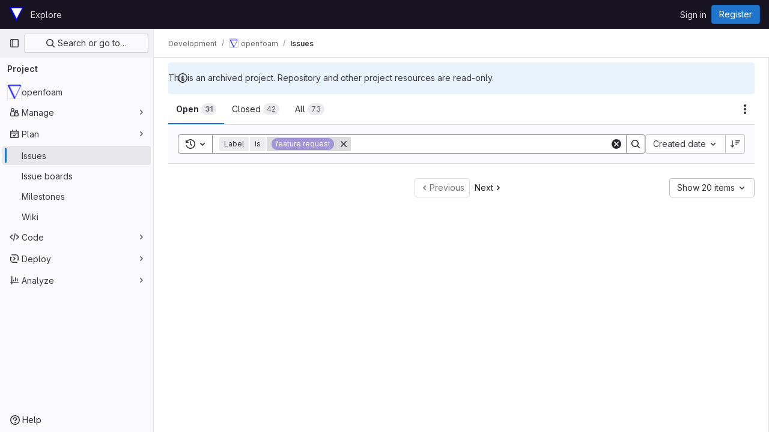

--- FILE ---
content_type: text/javascript; charset=utf-8
request_url: https://develop.openfoam.com/assets/webpack/vendors-indexed_db_persistent_storage.6f98a2f8.chunk.js
body_size: 26955
content:
(this.webpackJsonp=this.webpackJsonp||[]).push([[849],{"8wY8":function(e,t,n){"use strict";(function(e){n.d(t,"a",(function(){return Gn}));
/*! *****************************************************************************
Copyright (c) Microsoft Corporation.
Permission to use, copy, modify, and/or distribute this software for any
purpose with or without fee is hereby granted.
THE SOFTWARE IS PROVIDED "AS IS" AND THE AUTHOR DISCLAIMS ALL WARRANTIES WITH
REGARD TO THIS SOFTWARE INCLUDING ALL IMPLIED WARRANTIES OF MERCHANTABILITY
AND FITNESS. IN NO EVENT SHALL THE AUTHOR BE LIABLE FOR ANY SPECIAL, DIRECT,
INDIRECT, OR CONSEQUENTIAL DAMAGES OR ANY DAMAGES WHATSOEVER RESULTING FROM
LOSS OF USE, DATA OR PROFITS, WHETHER IN AN ACTION OF CONTRACT, NEGLIGENCE OR
OTHER TORTIOUS ACTION, ARISING OUT OF OR IN CONNECTION WITH THE USE OR
PERFORMANCE OF THIS SOFTWARE.
***************************************************************************** */
var r=function(){return(r=Object.assign||function(e){for(var t,n=1,r=arguments.length;n<r;n++)for(var i in t=arguments[n])Object.prototype.hasOwnProperty.call(t,i)&&(e[i]=t[i]);return e}).apply(this,arguments)};function i(e,t,n){if(n||2===arguments.length)for(var r,i=0,o=t.length;i<o;i++)!r&&i in t||(r||(r=Array.prototype.slice.call(t,0,i)),r[i]=t[i]);return e.concat(r||Array.prototype.slice.call(t))}var o="undefined"!=typeof globalThis?globalThis:"undefined"!=typeof self?self:"undefined"!=typeof window?window:e,a=Object.keys,u=Array.isArray;function s(e,t){return"object"!=typeof t||a(t).forEach((function(n){e[n]=t[n]})),e}"undefined"==typeof Promise||o.Promise||(o.Promise=Promise);var c=Object.getPrototypeOf,l={}.hasOwnProperty;function f(e,t){return l.call(e,t)}function h(e,t){"function"==typeof t&&(t=t(c(e))),("undefined"==typeof Reflect?a:Reflect.ownKeys)(t).forEach((function(n){p(e,n,t[n])}))}var d=Object.defineProperty;function p(e,t,n,r){d(e,t,s(n&&f(n,"get")&&"function"==typeof n.get?{get:n.get,set:n.set,configurable:!0}:{value:n,configurable:!0,writable:!0},r))}function y(e){return{from:function(t){return e.prototype=Object.create(t.prototype),p(e.prototype,"constructor",e),{extend:h.bind(null,e.prototype)}}}}var v=Object.getOwnPropertyDescriptor;function m(e,t){var n;return v(e,t)||(n=c(e))&&m(n,t)}var g=[].slice;function b(e,t,n){return g.call(e,t,n)}function _(e,t){return t(e)}function w(e){if(!e)throw new Error("Assertion Failed")}function x(e){o.setImmediate?setImmediate(e):setTimeout(e,0)}function k(e,t){return e.reduce((function(e,n,r){var i=t(n,r);return i&&(e[i[0]]=i[1]),e}),{})}function E(e,t){if(f(e,t))return e[t];if(!t)return e;if("string"!=typeof t){for(var n=[],r=0,i=t.length;r<i;++r){var o=E(e,t[r]);n.push(o)}return n}var a=t.indexOf(".");if(-1!==a){var u=e[t.substr(0,a)];return void 0===u?void 0:E(u,t.substr(a+1))}}function P(e,t,n){if(e&&void 0!==t&&(!("isFrozen"in Object)||!Object.isFrozen(e)))if("string"!=typeof t&&"length"in t){w("string"!=typeof n&&"length"in n);for(var r=0,i=t.length;r<i;++r)P(e,t[r],n[r])}else{var o=t.indexOf(".");if(-1!==o){var a=t.substr(0,o),s=t.substr(o+1);if(""===s)void 0===n?u(e)&&!isNaN(parseInt(a))?e.splice(a,1):delete e[a]:e[a]=n;else{var c=e[a];c&&f(e,a)||(c=e[a]={}),P(c,s,n)}}else void 0===n?u(e)&&!isNaN(parseInt(t))?e.splice(t,1):delete e[t]:e[t]=n}}function K(e){var t={};for(var n in e)f(e,n)&&(t[n]=e[n]);return t}var O=[].concat;function S(e){return O.apply([],e)}var A="Boolean,String,Date,RegExp,Blob,File,FileList,FileSystemFileHandle,ArrayBuffer,DataView,Uint8ClampedArray,ImageBitmap,ImageData,Map,Set,CryptoKey".split(",").concat(S([8,16,32,64].map((function(e){return["Int","Uint","Float"].map((function(t){return t+e+"Array"}))})))).filter((function(e){return o[e]})),C=A.map((function(e){return o[e]}));k(A,(function(e){return[e,!0]}));var j=null;function D(e){j="undefined"!=typeof WeakMap&&new WeakMap;var t=function e(t){if(!t||"object"!=typeof t)return t;var n=j&&j.get(t);if(n)return n;if(u(t)){n=[],j&&j.set(t,n);for(var r=0,i=t.length;r<i;++r)n.push(e(t[r]))}else if(C.indexOf(t.constructor)>=0)n=t;else{var o=c(t);for(var a in n=o===Object.prototype?{}:Object.create(o),j&&j.set(t,n),t)f(t,a)&&(n[a]=e(t[a]))}return n}(e);return j=null,t}var I={}.toString;function B(e){return I.call(e).slice(8,-1)}var T="undefined"!=typeof Symbol?Symbol.iterator:"@@iterator",R="symbol"==typeof T?function(e){var t;return null!=e&&(t=e[T])&&t.apply(e)}:function(){return null},F={};function M(e){var t,n,r,i;if(1===arguments.length){if(u(e))return e.slice();if(this===F&&"string"==typeof e)return[e];if(i=R(e)){for(n=[];!(r=i.next()).done;)n.push(r.value);return n}if(null==e)return[e];if("number"==typeof(t=e.length)){for(n=new Array(t);t--;)n[t]=e[t];return n}return[e]}for(t=arguments.length,n=new Array(t);t--;)n[t]=arguments[t];return n}var N="undefined"!=typeof Symbol?function(e){return"AsyncFunction"===e[Symbol.toStringTag]}:function(){return!1},q="undefined"!=typeof location&&/^(http|https):\/\/(localhost|127\.0\.0\.1)/.test(location.href);function W(e,t){q=e,U=t}var U=function(){return!0},L=!new Error("").stack;function V(){if(L)try{throw V.arguments,new Error}catch(e){return e}return new Error}function Y(e,t){var n=e.stack;return n?(t=t||0,0===n.indexOf(e.name)&&(t+=(e.name+e.message).split("\n").length),n.split("\n").slice(t).filter(U).map((function(e){return"\n"+e})).join("")):""}var z=["Unknown","Constraint","Data","TransactionInactive","ReadOnly","Version","NotFound","InvalidState","InvalidAccess","Abort","Timeout","QuotaExceeded","Syntax","DataClone"],G=["Modify","Bulk","OpenFailed","VersionChange","Schema","Upgrade","InvalidTable","MissingAPI","NoSuchDatabase","InvalidArgument","SubTransaction","Unsupported","Internal","DatabaseClosed","PrematureCommit","ForeignAwait"].concat(z),H={VersionChanged:"Database version changed by other database connection",DatabaseClosed:"Database has been closed",Abort:"Transaction aborted",TransactionInactive:"Transaction has already completed or failed",MissingAPI:"IndexedDB API missing. Please visit https://tinyurl.com/y2uuvskb"};function X(e,t){this._e=V(),this.name=e,this.message=t}function Q(e,t){return e+". Errors: "+Object.keys(t).map((function(e){return t[e].toString()})).filter((function(e,t,n){return n.indexOf(e)===t})).join("\n")}function J(e,t,n,r){this._e=V(),this.failures=t,this.failedKeys=r,this.successCount=n,this.message=Q(e,t)}function Z(e,t){this._e=V(),this.name="BulkError",this.failures=Object.keys(t).map((function(e){return t[e]})),this.failuresByPos=t,this.message=Q(e,t)}y(X).from(Error).extend({stack:{get:function(){return this._stack||(this._stack=this.name+": "+this.message+Y(this._e,2))}},toString:function(){return this.name+": "+this.message}}),y(J).from(X),y(Z).from(X);var $=G.reduce((function(e,t){return e[t]=t+"Error",e}),{}),ee=X,te=G.reduce((function(e,t){var n=t+"Error";function r(e,r){this._e=V(),this.name=n,e?"string"==typeof e?(this.message=e+(r?"\n "+r:""),this.inner=r||null):"object"==typeof e&&(this.message=e.name+" "+e.message,this.inner=e):(this.message=H[t]||n,this.inner=null)}return y(r).from(ee),e[t]=r,e}),{});te.Syntax=SyntaxError,te.Type=TypeError,te.Range=RangeError;var ne=z.reduce((function(e,t){return e[t+"Error"]=te[t],e}),{});var re=G.reduce((function(e,t){return-1===["Syntax","Type","Range"].indexOf(t)&&(e[t+"Error"]=te[t]),e}),{});function ie(){}function oe(e){return e}function ae(e,t){return null==e||e===oe?t:function(n){return t(e(n))}}function ue(e,t){return function(){e.apply(this,arguments),t.apply(this,arguments)}}function se(e,t){return e===ie?t:function(){var n=e.apply(this,arguments);void 0!==n&&(arguments[0]=n);var r=this.onsuccess,i=this.onerror;this.onsuccess=null,this.onerror=null;var o=t.apply(this,arguments);return r&&(this.onsuccess=this.onsuccess?ue(r,this.onsuccess):r),i&&(this.onerror=this.onerror?ue(i,this.onerror):i),void 0!==o?o:n}}function ce(e,t){return e===ie?t:function(){e.apply(this,arguments);var n=this.onsuccess,r=this.onerror;this.onsuccess=this.onerror=null,t.apply(this,arguments),n&&(this.onsuccess=this.onsuccess?ue(n,this.onsuccess):n),r&&(this.onerror=this.onerror?ue(r,this.onerror):r)}}function le(e,t){return e===ie?t:function(n){var r=e.apply(this,arguments);s(n,r);var i=this.onsuccess,o=this.onerror;this.onsuccess=null,this.onerror=null;var a=t.apply(this,arguments);return i&&(this.onsuccess=this.onsuccess?ue(i,this.onsuccess):i),o&&(this.onerror=this.onerror?ue(o,this.onerror):o),void 0===r?void 0===a?void 0:a:s(r,a)}}function fe(e,t){return e===ie?t:function(){return!1!==t.apply(this,arguments)&&e.apply(this,arguments)}}function he(e,t){return e===ie?t:function(){var n=e.apply(this,arguments);if(n&&"function"==typeof n.then){for(var r=this,i=arguments.length,o=new Array(i);i--;)o[i]=arguments[i];return n.then((function(){return t.apply(r,o)}))}return t.apply(this,arguments)}}re.ModifyError=J,re.DexieError=X,re.BulkError=Z;var de={},pe="undefined"==typeof Promise?[]:function(){var e=Promise.resolve();if("undefined"==typeof crypto||!crypto.subtle)return[e,c(e),e];var t=crypto.subtle.digest("SHA-512",new Uint8Array([0]));return[t,c(t),e]}(),ye=pe[0],ve=pe[1],me=pe[2],ge=ve&&ve.then,be=ye&&ye.constructor,_e=!!me,we=!1,xe=me?function(){me.then(Ve)}:o.setImmediate?setImmediate.bind(null,Ve):o.MutationObserver?function(){var e=document.createElement("div");new MutationObserver((function(){Ve(),e=null})).observe(e,{attributes:!0}),e.setAttribute("i","1")}:function(){setTimeout(Ve,0)},ke=function(e,t){De.push([e,t]),Pe&&(xe(),Pe=!1)},Ee=!0,Pe=!0,Ke=[],Oe=[],Se=null,Ae=oe,Ce={id:"global",global:!0,ref:0,unhandleds:[],onunhandled:pt,pgp:!1,env:{},finalize:function(){this.unhandleds.forEach((function(e){try{pt(e[0],e[1])}catch(e){}}))}},je=Ce,De=[],Ie=0,Be=[];function Te(e){if("object"!=typeof this)throw new TypeError("Promises must be constructed via new");this._listeners=[],this.onuncatched=ie,this._lib=!1;var t=this._PSD=je;if(q&&(this._stackHolder=V(),this._prev=null,this._numPrev=0),"function"!=typeof e){if(e!==de)throw new TypeError("Not a function");return this._state=arguments[1],this._value=arguments[2],void(!1===this._state&&Ne(this,this._value))}this._state=null,this._value=null,++t.ref,Me(this,e)}var Re={get:function(){var e=je,t=et;function n(n,r){var i=this,o=!e.global&&(e!==je||t!==et),a=o&&!it(),u=new Te((function(t,u){We(i,new Fe(ht(n,e,o,a),ht(r,e,o,a),t,u,e))}));return q&&Le(u,this),u}return n.prototype=de,n},set:function(e){p(this,"then",e&&e.prototype===de?Re:{get:function(){return e},set:Re.set})}};function Fe(e,t,n,r,i){this.onFulfilled="function"==typeof e?e:null,this.onRejected="function"==typeof t?t:null,this.resolve=n,this.reject=r,this.psd=i}function Me(e,t){try{t((function(t){if(null===e._state){if(t===e)throw new TypeError("A promise cannot be resolved with itself.");var n=e._lib&&Ye();t&&"function"==typeof t.then?Me(e,(function(e,n){t instanceof Te?t._then(e,n):t.then(e,n)})):(e._state=!0,e._value=t,qe(e)),n&&ze()}}),Ne.bind(null,e))}catch(t){Ne(e,t)}}function Ne(e,t){if(Oe.push(t),null===e._state){var n=e._lib&&Ye();t=Ae(t),e._state=!1,e._value=t,q&&null!==t&&"object"==typeof t&&!t._promise&&function(e,t,n){try{e.apply(null,n)}catch(e){t&&t(e)}}((function(){var n=m(t,"stack");t._promise=e,p(t,"stack",{get:function(){return we?n&&(n.get?n.get.apply(t):n.value):e.stack}})})),function(e){Ke.some((function(t){return t._value===e._value}))||Ke.push(e)}(e),qe(e),n&&ze()}}function qe(e){var t=e._listeners;e._listeners=[];for(var n=0,r=t.length;n<r;++n)We(e,t[n]);var i=e._PSD;--i.ref||i.finalize(),0===Ie&&(++Ie,ke((function(){0==--Ie&&Ge()}),[]))}function We(e,t){if(null!==e._state){var n=e._state?t.onFulfilled:t.onRejected;if(null===n)return(e._state?t.resolve:t.reject)(e._value);++t.psd.ref,++Ie,ke(Ue,[n,e,t])}else e._listeners.push(t)}function Ue(e,t,n){try{Se=t;var r,i=t._value;t._state?r=e(i):(Oe.length&&(Oe=[]),r=e(i),-1===Oe.indexOf(i)&&function(e){var t=Ke.length;for(;t;)if(Ke[--t]._value===e._value)return void Ke.splice(t,1)}(t)),n.resolve(r)}catch(e){n.reject(e)}finally{Se=null,0==--Ie&&Ge(),--n.psd.ref||n.psd.finalize()}}function Le(e,t){var n=t?t._numPrev+1:0;n<100&&(e._prev=t,e._numPrev=n)}function Ve(){Ye()&&ze()}function Ye(){var e=Ee;return Ee=!1,Pe=!1,e}function ze(){var e,t,n;do{for(;De.length>0;)for(e=De,De=[],n=e.length,t=0;t<n;++t){var r=e[t];r[0].apply(null,r[1])}}while(De.length>0);Ee=!0,Pe=!0}function Ge(){var e=Ke;Ke=[],e.forEach((function(e){e._PSD.onunhandled.call(null,e._value,e)}));for(var t=Be.slice(0),n=t.length;n;)t[--n]()}function He(e){return new Te(de,!1,e)}function Xe(e,t){var n=je;return function(){var r=Ye(),i=je;try{return st(n,!0),e.apply(this,arguments)}catch(e){t&&t(e)}finally{st(i,!1),r&&ze()}}}h(Te.prototype,{then:Re,_then:function(e,t){We(this,new Fe(null,null,e,t,je))},catch:function(e){if(1===arguments.length)return this.then(null,e);var t=arguments[0],n=arguments[1];return"function"==typeof t?this.then(null,(function(e){return e instanceof t?n(e):He(e)})):this.then(null,(function(e){return e&&e.name===t?n(e):He(e)}))},finally:function(e){return this.then((function(t){return e(),t}),(function(t){return e(),He(t)}))},stack:{get:function(){if(this._stack)return this._stack;try{we=!0;var e=function e(t,n,r){if(n.length===r)return n;var i="";if(!1===t._state){var o,a,u=t._value;null!=u?(o=u.name||"Error",a=u.message||u,i=Y(u,0)):(o=u,a=""),n.push(o+(a?": "+a:"")+i)}q&&((i=Y(t._stackHolder,2))&&-1===n.indexOf(i)&&n.push(i),t._prev&&e(t._prev,n,r));return n}(this,[],20).join("\nFrom previous: ");return null!==this._state&&(this._stack=e),e}finally{we=!1}}},timeout:function(e,t){var n=this;return e<1/0?new Te((function(r,i){var o=setTimeout((function(){return i(new te.Timeout(t))}),e);n.then(r,i).finally(clearTimeout.bind(null,o))})):this}}),"undefined"!=typeof Symbol&&Symbol.toStringTag&&p(Te.prototype,Symbol.toStringTag,"Dexie.Promise"),Ce.env=ct(),h(Te,{all:function(){var e=M.apply(null,arguments).map(ot);return new Te((function(t,n){0===e.length&&t([]);var r=e.length;e.forEach((function(i,o){return Te.resolve(i).then((function(n){e[o]=n,--r||t(e)}),n)}))}))},resolve:function(e){if(e instanceof Te)return e;if(e&&"function"==typeof e.then)return new Te((function(t,n){e.then(t,n)}));var t=new Te(de,!0,e);return Le(t,Se),t},reject:He,race:function(){var e=M.apply(null,arguments).map(ot);return new Te((function(t,n){e.map((function(e){return Te.resolve(e).then(t,n)}))}))},PSD:{get:function(){return je},set:function(e){return je=e}},totalEchoes:{get:function(){return et}},newPSD:nt,usePSD:lt,scheduler:{get:function(){return ke},set:function(e){ke=e}},rejectionMapper:{get:function(){return Ae},set:function(e){Ae=e}},follow:function(e,t){return new Te((function(n,r){return nt((function(t,n){var r=je;r.unhandleds=[],r.onunhandled=n,r.finalize=ue((function(){var e=this;!function(e){Be.push((function t(){e(),Be.splice(Be.indexOf(t),1)})),++Ie,ke((function(){0==--Ie&&Ge()}),[])}((function(){0===e.unhandleds.length?t():n(e.unhandleds[0])}))}),r.finalize),e()}),t,n,r)}))}}),be&&(be.allSettled&&p(Te,"allSettled",(function(){var e=M.apply(null,arguments).map(ot);return new Te((function(t){0===e.length&&t([]);var n=e.length,r=new Array(n);e.forEach((function(e,i){return Te.resolve(e).then((function(e){return r[i]={status:"fulfilled",value:e}}),(function(e){return r[i]={status:"rejected",reason:e}})).then((function(){return--n||t(r)}))}))}))})),be.any&&"undefined"!=typeof AggregateError&&p(Te,"any",(function(){var e=M.apply(null,arguments).map(ot);return new Te((function(t,n){0===e.length&&n(new AggregateError([]));var r=e.length,i=new Array(r);e.forEach((function(e,o){return Te.resolve(e).then((function(e){return t(e)}),(function(e){i[o]=e,--r||n(new AggregateError(i))}))}))}))})));var Qe={awaits:0,echoes:0,id:0},Je=0,Ze=[],$e=0,et=0,tt=0;function nt(e,t,n,r){var i=je,o=Object.create(i);o.parent=i,o.ref=0,o.global=!1,o.id=++tt;var a=Ce.env;o.env=_e?{Promise:Te,PromiseProp:{value:Te,configurable:!0,writable:!0},all:Te.all,race:Te.race,allSettled:Te.allSettled,any:Te.any,resolve:Te.resolve,reject:Te.reject,nthen:dt(a.nthen,o),gthen:dt(a.gthen,o)}:{},t&&s(o,t),++i.ref,o.finalize=function(){--this.parent.ref||this.parent.finalize()};var u=lt(o,e,n,r);return 0===o.ref&&o.finalize(),u}function rt(){return Qe.id||(Qe.id=++Je),++Qe.awaits,Qe.echoes+=100,Qe.id}function it(){return!!Qe.awaits&&(0==--Qe.awaits&&(Qe.id=0),Qe.echoes=100*Qe.awaits,!0)}function ot(e){return Qe.echoes&&e&&e.constructor===be?(rt(),e.then((function(e){return it(),e}),(function(e){return it(),yt(e)}))):e}function at(e){++et,Qe.echoes&&0!=--Qe.echoes||(Qe.echoes=Qe.id=0),Ze.push(je),st(e,!0)}function ut(){var e=Ze[Ze.length-1];Ze.pop(),st(e,!1)}function st(e,t){var n=je;if((t?!Qe.echoes||$e++&&e===je:!$e||--$e&&e===je)||ft(t?at.bind(null,e):ut),e!==je&&(je=e,n===Ce&&(Ce.env=ct()),_e)){var r=Ce.env.Promise,i=e.env;ve.then=i.nthen,r.prototype.then=i.gthen,(n.global||e.global)&&(Object.defineProperty(o,"Promise",i.PromiseProp),r.all=i.all,r.race=i.race,r.resolve=i.resolve,r.reject=i.reject,i.allSettled&&(r.allSettled=i.allSettled),i.any&&(r.any=i.any))}}function ct(){var e=o.Promise;return _e?{Promise:e,PromiseProp:Object.getOwnPropertyDescriptor(o,"Promise"),all:e.all,race:e.race,allSettled:e.allSettled,any:e.any,resolve:e.resolve,reject:e.reject,nthen:ve.then,gthen:e.prototype.then}:{}}function lt(e,t,n,r,i){var o=je;try{return st(e,!0),t(n,r,i)}finally{st(o,!1)}}function ft(e){ge.call(ye,e)}function ht(e,t,n,r){return"function"!=typeof e?e:function(){var i=je;n&&rt(),st(t,!0);try{return e.apply(this,arguments)}finally{st(i,!1),r&&ft(it)}}}function dt(e,t){return function(n,r){return e.call(this,ht(n,t),ht(r,t))}}-1===(""+ge).indexOf("[native code]")&&(rt=it=ie);function pt(e,t){var n;try{n=t.onuncatched(e)}catch(e){}if(!1!==n)try{var r,i={promise:t,reason:e};if(o.document&&document.createEvent?((r=document.createEvent("Event")).initEvent("unhandledrejection",!0,!0),s(r,i)):o.CustomEvent&&s(r=new CustomEvent("unhandledrejection",{detail:i}),i),r&&o.dispatchEvent&&(dispatchEvent(r),!o.PromiseRejectionEvent&&o.onunhandledrejection))try{o.onunhandledrejection(r)}catch(e){}q&&r&&!r.defaultPrevented&&console.warn("Unhandled rejection: "+(e.stack||e))}catch(e){}}var yt=Te.reject;var vt=String.fromCharCode(65535),mt="Invalid key provided. Keys must be of type string, number, Date or Array<string | number | Date>.",gt=[],bt="undefined"!=typeof navigator&&/(MSIE|Trident|Edge)/.test(navigator.userAgent),_t=bt,wt=bt,xt=function(e){return!/(dexie\.js|dexie\.min\.js)/.test(e)};function kt(e,t){return e?t?function(){return e.apply(this,arguments)&&t.apply(this,arguments)}:e:t}var Et={type:3,lower:-1/0,lowerOpen:!1,upper:[[]],upperOpen:!1};function Pt(e){return"string"!=typeof e||/\./.test(e)?function(e){return e}:function(t){return void 0===t[e]&&e in t&&delete(t=D(t))[e],t}}var Kt=function(){function e(){}return e.prototype._trans=function(e,t,n){var r=this._tx||je.trans,i=this.name;function o(e,n,r){if(!r.schema[i])throw new te.NotFound("Table "+i+" not part of transaction");return t(r.idbtrans,r)}var a=Ye();try{return r&&r.db===this.db?r===je.trans?r._promise(e,o,n):nt((function(){return r._promise(e,o,n)}),{trans:r,transless:je.transless||je}):function e(t,n,r,i){if(t.idbdb&&(t._state.openComplete||je.letThrough||t._vip)){var o=t._createTransaction(n,r,t._dbSchema);try{o.create(),t._state.PR1398_maxLoop=3}catch(o){return o.name===$.InvalidState&&t.isOpen()&&--t._state.PR1398_maxLoop>0?(console.warn("Dexie: Need to reopen db"),t._close(),t.open().then((function(){return e(t,n,r,i)}))):yt(o)}return o._promise(n,(function(e,t){return nt((function(){return je.trans=o,i(e,t,o)}))})).then((function(e){return o._completion.then((function(){return e}))}))}if(t._state.openComplete)return yt(new te.DatabaseClosed(t._state.dbOpenError));if(!t._state.isBeingOpened){if(!t._options.autoOpen)return yt(new te.DatabaseClosed);t.open().catch(ie)}return t._state.dbReadyPromise.then((function(){return e(t,n,r,i)}))}(this.db,e,[this.name],o)}finally{a&&ze()}},e.prototype.get=function(e,t){var n=this;return e&&e.constructor===Object?this.where(e).first(t):this._trans("readonly",(function(t){return n.core.get({trans:t,key:e}).then((function(e){return n.hook.reading.fire(e)}))})).then(t)},e.prototype.where=function(e){if("string"==typeof e)return new this.db.WhereClause(this,e);if(u(e))return new this.db.WhereClause(this,"["+e.join("+")+"]");var t=a(e);if(1===t.length)return this.where(t[0]).equals(e[t[0]]);var n=this.schema.indexes.concat(this.schema.primKey).filter((function(e){return e.compound&&t.every((function(t){return e.keyPath.indexOf(t)>=0}))&&e.keyPath.every((function(e){return t.indexOf(e)>=0}))}))[0];if(n&&this.db._maxKey!==vt)return this.where(n.name).equals(n.keyPath.map((function(t){return e[t]})));!n&&q&&console.warn("The query "+JSON.stringify(e)+" on "+this.name+" would benefit of a compound index ["+t.join("+")+"]");var r=this.schema.idxByName,i=this.db._deps.indexedDB;function o(e,t){try{return 0===i.cmp(e,t)}catch(e){return!1}}var s=t.reduce((function(t,n){var i=t[0],a=t[1],s=r[n],c=e[n];return[i||s,i||!s?kt(a,s&&s.multi?function(e){var t=E(e,n);return u(t)&&t.some((function(e){return o(c,e)}))}:function(e){return o(c,E(e,n))}):a]}),[null,null]),c=s[0],l=s[1];return c?this.where(c.name).equals(e[c.keyPath]).filter(l):n?this.filter(l):this.where(t).equals("")},e.prototype.filter=function(e){return this.toCollection().and(e)},e.prototype.count=function(e){return this.toCollection().count(e)},e.prototype.offset=function(e){return this.toCollection().offset(e)},e.prototype.limit=function(e){return this.toCollection().limit(e)},e.prototype.each=function(e){return this.toCollection().each(e)},e.prototype.toArray=function(e){return this.toCollection().toArray(e)},e.prototype.toCollection=function(){return new this.db.Collection(new this.db.WhereClause(this))},e.prototype.orderBy=function(e){return new this.db.Collection(new this.db.WhereClause(this,u(e)?"["+e.join("+")+"]":e))},e.prototype.reverse=function(){return this.toCollection().reverse()},e.prototype.mapToClass=function(e){this.schema.mappedClass=e;var t=function(t){if(!t)return t;var n=Object.create(e.prototype);for(var r in t)if(f(t,r))try{n[r]=t[r]}catch(e){}return n};return this.schema.readHook&&this.hook.reading.unsubscribe(this.schema.readHook),this.schema.readHook=t,this.hook("reading",t),e},e.prototype.defineClass=function(){return this.mapToClass((function(e){s(this,e)}))},e.prototype.add=function(e,t){var n=this,r=this.schema.primKey,i=r.auto,o=r.keyPath,a=e;return o&&i&&(a=Pt(o)(e)),this._trans("readwrite",(function(e){return n.core.mutate({trans:e,type:"add",keys:null!=t?[t]:null,values:[a]})})).then((function(e){return e.numFailures?Te.reject(e.failures[0]):e.lastResult})).then((function(t){if(o)try{P(e,o,t)}catch(e){}return t}))},e.prototype.update=function(e,t){if("object"!=typeof e||u(e))return this.where(":id").equals(e).modify(t);var n=E(e,this.schema.primKey.keyPath);if(void 0===n)return yt(new te.InvalidArgument("Given object does not contain its primary key"));try{"function"!=typeof t?a(t).forEach((function(n){P(e,n,t[n])})):t(e,{value:e,primKey:n})}catch(e){}return this.where(":id").equals(n).modify(t)},e.prototype.put=function(e,t){var n=this,r=this.schema.primKey,i=r.auto,o=r.keyPath,a=e;return o&&i&&(a=Pt(o)(e)),this._trans("readwrite",(function(e){return n.core.mutate({trans:e,type:"put",values:[a],keys:null!=t?[t]:null})})).then((function(e){return e.numFailures?Te.reject(e.failures[0]):e.lastResult})).then((function(t){if(o)try{P(e,o,t)}catch(e){}return t}))},e.prototype.delete=function(e){var t=this;return this._trans("readwrite",(function(n){return t.core.mutate({trans:n,type:"delete",keys:[e]})})).then((function(e){return e.numFailures?Te.reject(e.failures[0]):void 0}))},e.prototype.clear=function(){var e=this;return this._trans("readwrite",(function(t){return e.core.mutate({trans:t,type:"deleteRange",range:Et})})).then((function(e){return e.numFailures?Te.reject(e.failures[0]):void 0}))},e.prototype.bulkGet=function(e){var t=this;return this._trans("readonly",(function(n){return t.core.getMany({keys:e,trans:n}).then((function(e){return e.map((function(e){return t.hook.reading.fire(e)}))}))}))},e.prototype.bulkAdd=function(e,t,n){var r=this,i=Array.isArray(t)?t:void 0,o=(n=n||(i?void 0:t))?n.allKeys:void 0;return this._trans("readwrite",(function(t){var n=r.schema.primKey,a=n.auto,u=n.keyPath;if(u&&i)throw new te.InvalidArgument("bulkAdd(): keys argument invalid on tables with inbound keys");if(i&&i.length!==e.length)throw new te.InvalidArgument("Arguments objects and keys must have the same length");var s=e.length,c=u&&a?e.map(Pt(u)):e;return r.core.mutate({trans:t,type:"add",keys:i,values:c,wantResults:o}).then((function(e){var t=e.numFailures,n=e.results,i=e.lastResult,a=e.failures;if(0===t)return o?n:i;throw new Z(r.name+".bulkAdd(): "+t+" of "+s+" operations failed",a)}))}))},e.prototype.bulkPut=function(e,t,n){var r=this,i=Array.isArray(t)?t:void 0,o=(n=n||(i?void 0:t))?n.allKeys:void 0;return this._trans("readwrite",(function(t){var n=r.schema.primKey,a=n.auto,u=n.keyPath;if(u&&i)throw new te.InvalidArgument("bulkPut(): keys argument invalid on tables with inbound keys");if(i&&i.length!==e.length)throw new te.InvalidArgument("Arguments objects and keys must have the same length");var s=e.length,c=u&&a?e.map(Pt(u)):e;return r.core.mutate({trans:t,type:"put",keys:i,values:c,wantResults:o}).then((function(e){var t=e.numFailures,n=e.results,i=e.lastResult,a=e.failures;if(0===t)return o?n:i;throw new Z(r.name+".bulkPut(): "+t+" of "+s+" operations failed",a)}))}))},e.prototype.bulkDelete=function(e){var t=this,n=e.length;return this._trans("readwrite",(function(n){return t.core.mutate({trans:n,type:"delete",keys:e})})).then((function(e){var r=e.numFailures,i=e.lastResult,o=e.failures;if(0===r)return i;throw new Z(t.name+".bulkDelete(): "+r+" of "+n+" operations failed",o)}))},e}();function Ot(e){var t={},n=function(n,r){if(r){for(var i=arguments.length,o=new Array(i-1);--i;)o[i-1]=arguments[i];return t[n].subscribe.apply(null,o),e}if("string"==typeof n)return t[n]};n.addEventType=o;for(var r=1,i=arguments.length;r<i;++r)o(arguments[r]);return n;function o(e,r,i){if("object"==typeof e)return s(e);r||(r=fe),i||(i=ie);var o={subscribers:[],fire:i,subscribe:function(e){-1===o.subscribers.indexOf(e)&&(o.subscribers.push(e),o.fire=r(o.fire,e))},unsubscribe:function(e){o.subscribers=o.subscribers.filter((function(t){return t!==e})),o.fire=o.subscribers.reduce(r,i)}};return t[e]=n[e]=o,o}function s(e){a(e).forEach((function(t){var n=e[t];if(u(n))o(t,e[t][0],e[t][1]);else{if("asap"!==n)throw new te.InvalidArgument("Invalid event config");var r=o(t,oe,(function(){for(var e=arguments.length,t=new Array(e);e--;)t[e]=arguments[e];r.subscribers.forEach((function(e){x((function(){e.apply(null,t)}))}))}))}}))}}function St(e,t){return y(t).from({prototype:e}),t}function At(e,t){return!(e.filter||e.algorithm||e.or)&&(t?e.justLimit:!e.replayFilter)}function Ct(e,t){e.filter=kt(e.filter,t)}function jt(e,t,n){var r=e.replayFilter;e.replayFilter=r?function(){return kt(r(),t())}:t,e.justLimit=n&&!r}function Dt(e,t){if(e.isPrimKey)return t.primaryKey;var n=t.getIndexByKeyPath(e.index);if(!n)throw new te.Schema("KeyPath "+e.index+" on object store "+t.name+" is not indexed");return n}function It(e,t,n){var r=Dt(e,t.schema);return t.openCursor({trans:n,values:!e.keysOnly,reverse:"prev"===e.dir,unique:!!e.unique,query:{index:r,range:e.range}})}function Bt(e,t,n,r){var i=e.replayFilter?kt(e.filter,e.replayFilter()):e.filter;if(e.or){var o={},a=function(e,n,r){if(!i||i(n,r,(function(e){return n.stop(e)}),(function(e){return n.fail(e)}))){var a=n.primaryKey,u=""+a;"[object ArrayBuffer]"===u&&(u=""+new Uint8Array(a)),f(o,u)||(o[u]=!0,t(e,n,r))}};return Promise.all([e.or._iterate(a,n),Tt(It(e,r,n),e.algorithm,a,!e.keysOnly&&e.valueMapper)])}return Tt(It(e,r,n),kt(e.algorithm,i),t,!e.keysOnly&&e.valueMapper)}function Tt(e,t,n,r){var i=Xe(r?function(e,t,i){return n(r(e),t,i)}:n);return e.then((function(e){if(e)return e.start((function(){var n=function(){return e.continue()};t&&!t(e,(function(e){return n=e}),(function(t){e.stop(t),n=ie}),(function(t){e.fail(t),n=ie}))||i(e.value,e,(function(e){return n=e})),n()}))}))}function Rt(e,t){try{var n=Ft(e),r=Ft(t);if(n!==r)return"Array"===n?1:"Array"===r?-1:"binary"===n?1:"binary"===r?-1:"string"===n?1:"string"===r?-1:"Date"===n?1:"Date"!==r?NaN:-1;switch(n){case"number":case"Date":case"string":return e>t?1:e<t?-1:0;case"binary":return function(e,t){for(var n=e.length,r=t.length,i=n<r?n:r,o=0;o<i;++o)if(e[o]!==t[o])return e[o]<t[o]?-1:1;return n===r?0:n<r?-1:1}(Mt(e),Mt(t));case"Array":return function(e,t){for(var n=e.length,r=t.length,i=n<r?n:r,o=0;o<i;++o){var a=Rt(e[o],t[o]);if(0!==a)return a}return n===r?0:n<r?-1:1}(e,t)}}catch(e){}return NaN}function Ft(e){var t=typeof e;if("object"!==t)return t;if(ArrayBuffer.isView(e))return"binary";var n=B(e);return"ArrayBuffer"===n?"binary":n}function Mt(e){return e instanceof Uint8Array?e:ArrayBuffer.isView(e)?new Uint8Array(e.buffer,e.byteOffset,e.byteLength):new Uint8Array(e)}var Nt=function(){function e(){}return e.prototype._read=function(e,t){var n=this._ctx;return n.error?n.table._trans(null,yt.bind(null,n.error)):n.table._trans("readonly",e).then(t)},e.prototype._write=function(e){var t=this._ctx;return t.error?t.table._trans(null,yt.bind(null,t.error)):t.table._trans("readwrite",e,"locked")},e.prototype._addAlgorithm=function(e){var t=this._ctx;t.algorithm=kt(t.algorithm,e)},e.prototype._iterate=function(e,t){return Bt(this._ctx,e,t,this._ctx.table.core)},e.prototype.clone=function(e){var t=Object.create(this.constructor.prototype),n=Object.create(this._ctx);return e&&s(n,e),t._ctx=n,t},e.prototype.raw=function(){return this._ctx.valueMapper=null,this},e.prototype.each=function(e){var t=this._ctx;return this._read((function(n){return Bt(t,e,n,t.table.core)}))},e.prototype.count=function(e){var t=this;return this._read((function(e){var n=t._ctx,r=n.table.core;if(At(n,!0))return r.count({trans:e,query:{index:Dt(n,r.schema),range:n.range}}).then((function(e){return Math.min(e,n.limit)}));var i=0;return Bt(n,(function(){return++i,!1}),e,r).then((function(){return i}))})).then(e)},e.prototype.sortBy=function(e,t){var n=e.split(".").reverse(),r=n[0],i=n.length-1;function o(e,t){return t?o(e[n[t]],t-1):e[r]}var a="next"===this._ctx.dir?1:-1;function u(e,t){var n=o(e,i),r=o(t,i);return n<r?-a:n>r?a:0}return this.toArray((function(e){return e.sort(u)})).then(t)},e.prototype.toArray=function(e){var t=this;return this._read((function(e){var n=t._ctx;if("next"===n.dir&&At(n,!0)&&n.limit>0){var r=n.valueMapper,i=Dt(n,n.table.core.schema);return n.table.core.query({trans:e,limit:n.limit,values:!0,query:{index:i,range:n.range}}).then((function(e){var t=e.result;return r?t.map(r):t}))}var o=[];return Bt(n,(function(e){return o.push(e)}),e,n.table.core).then((function(){return o}))}),e)},e.prototype.offset=function(e){var t=this._ctx;return e<=0||(t.offset+=e,At(t)?jt(t,(function(){var t=e;return function(e,n){return 0===t||(1===t?(--t,!1):(n((function(){e.advance(t),t=0})),!1))}})):jt(t,(function(){var t=e;return function(){return--t<0}}))),this},e.prototype.limit=function(e){return this._ctx.limit=Math.min(this._ctx.limit,e),jt(this._ctx,(function(){var t=e;return function(e,n,r){return--t<=0&&n(r),t>=0}}),!0),this},e.prototype.until=function(e,t){return Ct(this._ctx,(function(n,r,i){return!e(n.value)||(r(i),t)})),this},e.prototype.first=function(e){return this.limit(1).toArray((function(e){return e[0]})).then(e)},e.prototype.last=function(e){return this.reverse().first(e)},e.prototype.filter=function(e){var t,n;return Ct(this._ctx,(function(t){return e(t.value)})),t=this._ctx,n=e,t.isMatch=kt(t.isMatch,n),this},e.prototype.and=function(e){return this.filter(e)},e.prototype.or=function(e){return new this.db.WhereClause(this._ctx.table,e,this)},e.prototype.reverse=function(){return this._ctx.dir="prev"===this._ctx.dir?"next":"prev",this._ondirectionchange&&this._ondirectionchange(this._ctx.dir),this},e.prototype.desc=function(){return this.reverse()},e.prototype.eachKey=function(e){var t=this._ctx;return t.keysOnly=!t.isMatch,this.each((function(t,n){e(n.key,n)}))},e.prototype.eachUniqueKey=function(e){return this._ctx.unique="unique",this.eachKey(e)},e.prototype.eachPrimaryKey=function(e){var t=this._ctx;return t.keysOnly=!t.isMatch,this.each((function(t,n){e(n.primaryKey,n)}))},e.prototype.keys=function(e){var t=this._ctx;t.keysOnly=!t.isMatch;var n=[];return this.each((function(e,t){n.push(t.key)})).then((function(){return n})).then(e)},e.prototype.primaryKeys=function(e){var t=this._ctx;if("next"===t.dir&&At(t,!0)&&t.limit>0)return this._read((function(e){var n=Dt(t,t.table.core.schema);return t.table.core.query({trans:e,values:!1,limit:t.limit,query:{index:n,range:t.range}})})).then((function(e){return e.result})).then(e);t.keysOnly=!t.isMatch;var n=[];return this.each((function(e,t){n.push(t.primaryKey)})).then((function(){return n})).then(e)},e.prototype.uniqueKeys=function(e){return this._ctx.unique="unique",this.keys(e)},e.prototype.firstKey=function(e){return this.limit(1).keys((function(e){return e[0]})).then(e)},e.prototype.lastKey=function(e){return this.reverse().firstKey(e)},e.prototype.distinct=function(){var e=this._ctx,t=e.index&&e.table.schema.idxByName[e.index];if(!t||!t.multi)return this;var n={};return Ct(this._ctx,(function(e){var t=e.primaryKey.toString(),r=f(n,t);return n[t]=!0,!r})),this},e.prototype.modify=function(e){var t=this,n=this._ctx;return this._write((function(r){var i;if("function"==typeof e)i=e;else{var o=a(e),u=o.length;i=function(t){for(var n=!1,r=0;r<u;++r){var i=o[r],a=e[i];E(t,i)!==a&&(P(t,i,a),n=!0)}return n}}var s=n.table.core,c=s.schema.primaryKey,l=c.outbound,f=c.extractKey,h=t.db._options.modifyChunkSize||200,d=[],p=0,y=[],v=function(e,t){var n=t.failures,r=t.numFailures;p+=e-r;for(var i=0,o=a(n);i<o.length;i++){var u=o[i];d.push(n[u])}};return t.clone().primaryKeys().then((function(t){var o=function(a){var u=Math.min(h,t.length-a);return s.getMany({trans:r,keys:t.slice(a,a+u),cache:"immutable"}).then((function(c){for(var d=[],p=[],y=l?[]:null,m=[],g=0;g<u;++g){var b=c[g],_={value:D(b),primKey:t[a+g]};!1!==i.call(_,_.value,_)&&(null==_.value?m.push(t[a+g]):l||0===Rt(f(b),f(_.value))?(p.push(_.value),l&&y.push(t[a+g])):(m.push(t[a+g]),d.push(_.value)))}var w=At(n)&&n.limit===1/0&&("function"!=typeof e||e===qt)&&{index:n.index,range:n.range};return Promise.resolve(d.length>0&&s.mutate({trans:r,type:"add",values:d}).then((function(e){for(var t in e.failures)m.splice(parseInt(t),1);v(d.length,e)}))).then((function(){return(p.length>0||w&&"object"==typeof e)&&s.mutate({trans:r,type:"put",keys:y,values:p,criteria:w,changeSpec:"function"!=typeof e&&e}).then((function(e){return v(p.length,e)}))})).then((function(){return(m.length>0||w&&e===qt)&&s.mutate({trans:r,type:"delete",keys:m,criteria:w}).then((function(e){return v(m.length,e)}))})).then((function(){return t.length>a+u&&o(a+h)}))}))};return o(0).then((function(){if(d.length>0)throw new J("Error modifying one or more objects",d,p,y);return t.length}))}))}))},e.prototype.delete=function(){var e=this._ctx,t=e.range;return At(e)&&(e.isPrimKey&&!wt||3===t.type)?this._write((function(n){var r=e.table.core.schema.primaryKey,i=t;return e.table.core.count({trans:n,query:{index:r,range:i}}).then((function(t){return e.table.core.mutate({trans:n,type:"deleteRange",range:i}).then((function(e){var n=e.failures;e.lastResult,e.results;var r=e.numFailures;if(r)throw new J("Could not delete some values",Object.keys(n).map((function(e){return n[e]})),t-r);return t-r}))}))})):this.modify(qt)},e}(),qt=function(e,t){return t.value=null};function Wt(e,t){return e<t?-1:e===t?0:1}function Ut(e,t){return e>t?-1:e===t?0:1}function Lt(e,t,n){var r=e instanceof Xt?new e.Collection(e):e;return r._ctx.error=n?new n(t):new TypeError(t),r}function Vt(e){return new e.Collection(e,(function(){return Ht("")})).limit(0)}function Yt(e,t,n,r,i,o){for(var a=Math.min(e.length,r.length),u=-1,s=0;s<a;++s){var c=t[s];if(c!==r[s])return i(e[s],n[s])<0?e.substr(0,s)+n[s]+n.substr(s+1):i(e[s],r[s])<0?e.substr(0,s)+r[s]+n.substr(s+1):u>=0?e.substr(0,u)+t[u]+n.substr(u+1):null;i(e[s],c)<0&&(u=s)}return a<r.length&&"next"===o?e+n.substr(e.length):a<e.length&&"prev"===o?e.substr(0,n.length):u<0?null:e.substr(0,u)+r[u]+n.substr(u+1)}function zt(e,t,n,r){var i,o,a,u,s,c,l,f=n.length;if(!n.every((function(e){return"string"==typeof e})))return Lt(e,"String expected.");function h(e){i=function(e){return"next"===e?function(e){return e.toUpperCase()}:function(e){return e.toLowerCase()}}(e),o=function(e){return"next"===e?function(e){return e.toLowerCase()}:function(e){return e.toUpperCase()}}(e),a="next"===e?Wt:Ut;var t=n.map((function(e){return{lower:o(e),upper:i(e)}})).sort((function(e,t){return a(e.lower,t.lower)}));u=t.map((function(e){return e.upper})),s=t.map((function(e){return e.lower})),c=e,l="next"===e?"":r}h("next");var d=new e.Collection(e,(function(){return Gt(u[0],s[f-1]+r)}));d._ondirectionchange=function(e){h(e)};var p=0;return d._addAlgorithm((function(e,n,r){var i=e.key;if("string"!=typeof i)return!1;var h=o(i);if(t(h,s,p))return!0;for(var d=null,y=p;y<f;++y){var v=Yt(i,h,u[y],s[y],a,c);null===v&&null===d?p=y+1:(null===d||a(d,v)>0)&&(d=v)}return n(null!==d?function(){e.continue(d+l)}:r),!1})),d}function Gt(e,t,n,r){return{type:2,lower:e,upper:t,lowerOpen:n,upperOpen:r}}function Ht(e){return{type:1,lower:e,upper:e}}var Xt=function(){function e(){}return Object.defineProperty(e.prototype,"Collection",{get:function(){return this._ctx.table.db.Collection},enumerable:!1,configurable:!0}),e.prototype.between=function(e,t,n,r){n=!1!==n,r=!0===r;try{return this._cmp(e,t)>0||0===this._cmp(e,t)&&(n||r)&&(!n||!r)?Vt(this):new this.Collection(this,(function(){return Gt(e,t,!n,!r)}))}catch(e){return Lt(this,mt)}},e.prototype.equals=function(e){return null==e?Lt(this,mt):new this.Collection(this,(function(){return Ht(e)}))},e.prototype.above=function(e){return null==e?Lt(this,mt):new this.Collection(this,(function(){return Gt(e,void 0,!0)}))},e.prototype.aboveOrEqual=function(e){return null==e?Lt(this,mt):new this.Collection(this,(function(){return Gt(e,void 0,!1)}))},e.prototype.below=function(e){return null==e?Lt(this,mt):new this.Collection(this,(function(){return Gt(void 0,e,!1,!0)}))},e.prototype.belowOrEqual=function(e){return null==e?Lt(this,mt):new this.Collection(this,(function(){return Gt(void 0,e)}))},e.prototype.startsWith=function(e){return"string"!=typeof e?Lt(this,"String expected."):this.between(e,e+vt,!0,!0)},e.prototype.startsWithIgnoreCase=function(e){return""===e?this.startsWith(e):zt(this,(function(e,t){return 0===e.indexOf(t[0])}),[e],vt)},e.prototype.equalsIgnoreCase=function(e){return zt(this,(function(e,t){return e===t[0]}),[e],"")},e.prototype.anyOfIgnoreCase=function(){var e=M.apply(F,arguments);return 0===e.length?Vt(this):zt(this,(function(e,t){return-1!==t.indexOf(e)}),e,"")},e.prototype.startsWithAnyOfIgnoreCase=function(){var e=M.apply(F,arguments);return 0===e.length?Vt(this):zt(this,(function(e,t){return t.some((function(t){return 0===e.indexOf(t)}))}),e,vt)},e.prototype.anyOf=function(){var e=this,t=M.apply(F,arguments),n=this._cmp;try{t.sort(n)}catch(e){return Lt(this,mt)}if(0===t.length)return Vt(this);var r=new this.Collection(this,(function(){return Gt(t[0],t[t.length-1])}));r._ondirectionchange=function(r){n="next"===r?e._ascending:e._descending,t.sort(n)};var i=0;return r._addAlgorithm((function(e,r,o){for(var a=e.key;n(a,t[i])>0;)if(++i===t.length)return r(o),!1;return 0===n(a,t[i])||(r((function(){e.continue(t[i])})),!1)})),r},e.prototype.notEqual=function(e){return this.inAnyRange([[-1/0,e],[e,this.db._maxKey]],{includeLowers:!1,includeUppers:!1})},e.prototype.noneOf=function(){var e=M.apply(F,arguments);if(0===e.length)return new this.Collection(this);try{e.sort(this._ascending)}catch(e){return Lt(this,mt)}var t=e.reduce((function(e,t){return e?e.concat([[e[e.length-1][1],t]]):[[-1/0,t]]}),null);return t.push([e[e.length-1],this.db._maxKey]),this.inAnyRange(t,{includeLowers:!1,includeUppers:!1})},e.prototype.inAnyRange=function(e,t){var n=this,r=this._cmp,i=this._ascending,o=this._descending,a=this._min,u=this._max;if(0===e.length)return Vt(this);if(!e.every((function(e){return void 0!==e[0]&&void 0!==e[1]&&i(e[0],e[1])<=0})))return Lt(this,"First argument to inAnyRange() must be an Array of two-value Arrays [lower,upper] where upper must not be lower than lower",te.InvalidArgument);var s=!t||!1!==t.includeLowers,c=t&&!0===t.includeUppers;var l,f=i;function h(e,t){return f(e[0],t[0])}try{(l=e.reduce((function(e,t){for(var n=0,i=e.length;n<i;++n){var o=e[n];if(r(t[0],o[1])<0&&r(t[1],o[0])>0){o[0]=a(o[0],t[0]),o[1]=u(o[1],t[1]);break}}return n===i&&e.push(t),e}),[])).sort(h)}catch(e){return Lt(this,mt)}var d=0,p=c?function(e){return i(e,l[d][1])>0}:function(e){return i(e,l[d][1])>=0},y=s?function(e){return o(e,l[d][0])>0}:function(e){return o(e,l[d][0])>=0};var v=p,m=new this.Collection(this,(function(){return Gt(l[0][0],l[l.length-1][1],!s,!c)}));return m._ondirectionchange=function(e){"next"===e?(v=p,f=i):(v=y,f=o),l.sort(h)},m._addAlgorithm((function(e,t,r){for(var o=e.key;v(o);)if(++d===l.length)return t(r),!1;return!!function(e){return!p(e)&&!y(e)}(o)||(0===n._cmp(o,l[d][1])||0===n._cmp(o,l[d][0])||t((function(){f===i?e.continue(l[d][0]):e.continue(l[d][1])})),!1)})),m},e.prototype.startsWithAnyOf=function(){var e=M.apply(F,arguments);return e.every((function(e){return"string"==typeof e}))?0===e.length?Vt(this):this.inAnyRange(e.map((function(e){return[e,e+vt]}))):Lt(this,"startsWithAnyOf() only works with strings")},e}();function Qt(e){return Xe((function(t){return Jt(t),e(t.target.error),!1}))}function Jt(e){e.stopPropagation&&e.stopPropagation(),e.preventDefault&&e.preventDefault()}var Zt=Ot(null,"storagemutated"),$t=function(){function e(){}return e.prototype._lock=function(){return w(!je.global),++this._reculock,1!==this._reculock||je.global||(je.lockOwnerFor=this),this},e.prototype._unlock=function(){if(w(!je.global),0==--this._reculock)for(je.global||(je.lockOwnerFor=null);this._blockedFuncs.length>0&&!this._locked();){var e=this._blockedFuncs.shift();try{lt(e[1],e[0])}catch(e){}}return this},e.prototype._locked=function(){return this._reculock&&je.lockOwnerFor!==this},e.prototype.create=function(e){var t=this;if(!this.mode)return this;var n=this.db.idbdb,r=this.db._state.dbOpenError;if(w(!this.idbtrans),!e&&!n)switch(r&&r.name){case"DatabaseClosedError":throw new te.DatabaseClosed(r);case"MissingAPIError":throw new te.MissingAPI(r.message,r);default:throw new te.OpenFailed(r)}if(!this.active)throw new te.TransactionInactive;return w(null===this._completion._state),(e=this.idbtrans=e||(this.db.core?this.db.core.transaction(this.storeNames,this.mode,{durability:this.chromeTransactionDurability}):n.transaction(this.storeNames,this.mode,{durability:this.chromeTransactionDurability}))).onerror=Xe((function(n){Jt(n),t._reject(e.error)})),e.onabort=Xe((function(n){Jt(n),t.active&&t._reject(new te.Abort(e.error)),t.active=!1,t.on("abort").fire(n)})),e.oncomplete=Xe((function(){t.active=!1,t._resolve(),"mutatedParts"in e&&Zt.storagemutated.fire(e.mutatedParts)})),this},e.prototype._promise=function(e,t,n){var r=this;if("readwrite"===e&&"readwrite"!==this.mode)return yt(new te.ReadOnly("Transaction is readonly"));if(!this.active)return yt(new te.TransactionInactive);if(this._locked())return new Te((function(i,o){r._blockedFuncs.push([function(){r._promise(e,t,n).then(i,o)},je])}));if(n)return nt((function(){var e=new Te((function(e,n){r._lock();var i=t(e,n,r);i&&i.then&&i.then(e,n)}));return e.finally((function(){return r._unlock()})),e._lib=!0,e}));var i=new Te((function(e,n){var i=t(e,n,r);i&&i.then&&i.then(e,n)}));return i._lib=!0,i},e.prototype._root=function(){return this.parent?this.parent._root():this},e.prototype.waitFor=function(e){var t=this._root(),n=Te.resolve(e);if(t._waitingFor)t._waitingFor=t._waitingFor.then((function(){return n}));else{t._waitingFor=n,t._waitingQueue=[];var r=t.idbtrans.objectStore(t.storeNames[0]);!function e(){for(++t._spinCount;t._waitingQueue.length;)t._waitingQueue.shift()();t._waitingFor&&(r.get(-1/0).onsuccess=e)}()}var i=t._waitingFor;return new Te((function(e,r){n.then((function(n){return t._waitingQueue.push(Xe(e.bind(null,n)))}),(function(e){return t._waitingQueue.push(Xe(r.bind(null,e)))})).finally((function(){t._waitingFor===i&&(t._waitingFor=null)}))}))},e.prototype.abort=function(){this.active&&(this.active=!1,this.idbtrans&&this.idbtrans.abort(),this._reject(new te.Abort))},e.prototype.table=function(e){var t=this._memoizedTables||(this._memoizedTables={});if(f(t,e))return t[e];var n=this.schema[e];if(!n)throw new te.NotFound("Table "+e+" not part of transaction");var r=new this.db.Table(e,n,this);return r.core=this.db.core.table(e),t[e]=r,r},e}();function en(e,t,n,r,i,o,a){return{name:e,keyPath:t,unique:n,multi:r,auto:i,compound:o,src:(n&&!a?"&":"")+(r?"*":"")+(i?"++":"")+tn(t)}}function tn(e){return"string"==typeof e?e:e?"["+[].join.call(e,"+")+"]":""}function nn(e,t,n){return{name:e,primKey:t,indexes:n,mappedClass:null,idxByName:k(n,(function(e){return[e.name,e]}))}}var rn=function(e){try{return e.only([[]]),rn=function(){return[[]]},[[]]}catch(e){return rn=function(){return vt},vt}};function on(e){return null==e?function(){}:"string"==typeof e?function(e){return 1===e.split(".").length?function(t){return t[e]}:function(t){return E(t,e)}}(e):function(t){return E(t,e)}}function an(e){return[].slice.call(e)}var un=0;function sn(e){return null==e?":id":"string"==typeof e?e:"["+e.join("+")+"]"}function cn(e,t,n){function r(e){if(3===e.type)return null;if(4===e.type)throw new Error("Cannot convert never type to IDBKeyRange");var n=e.lower,r=e.upper,i=e.lowerOpen,o=e.upperOpen;return void 0===n?void 0===r?null:t.upperBound(r,!!o):void 0===r?t.lowerBound(n,!!i):t.bound(n,r,!!i,!!o)}var i=function(e,t){var n=an(e.objectStoreNames);return{schema:{name:e.name,tables:n.map((function(e){return t.objectStore(e)})).map((function(e){var t=e.keyPath,n=e.autoIncrement,r=u(t),i=null==t,o={},a={name:e.name,primaryKey:{name:null,isPrimaryKey:!0,outbound:i,compound:r,keyPath:t,autoIncrement:n,unique:!0,extractKey:on(t)},indexes:an(e.indexNames).map((function(t){return e.index(t)})).map((function(e){var t=e.name,n=e.unique,r=e.multiEntry,i=e.keyPath,a={name:t,compound:u(i),keyPath:i,unique:n,multiEntry:r,extractKey:on(i)};return o[sn(i)]=a,a})),getIndexByKeyPath:function(e){return o[sn(e)]}};return o[":id"]=a.primaryKey,null!=t&&(o[sn(t)]=a.primaryKey),a}))},hasGetAll:n.length>0&&"getAll"in t.objectStore(n[0])&&!("undefined"!=typeof navigator&&/Safari/.test(navigator.userAgent)&&!/(Chrome\/|Edge\/)/.test(navigator.userAgent)&&[].concat(navigator.userAgent.match(/Safari\/(\d*)/))[1]<604)}}(e,n),o=i.schema,a=i.hasGetAll,s=o.tables.map((function(e){return function(e){var t=e.name;return{name:t,schema:e,mutate:function(e){var n=e.trans,i=e.type,o=e.keys,a=e.values,u=e.range;return new Promise((function(e,s){e=Xe(e);var c=n.objectStore(t),l=null==c.keyPath,f="put"===i||"add"===i;if(!f&&"delete"!==i&&"deleteRange"!==i)throw new Error("Invalid operation type: "+i);var h,d=(o||a||{length:1}).length;if(o&&a&&o.length!==a.length)throw new Error("Given keys array must have same length as given values array.");if(0===d)return e({numFailures:0,failures:{},results:[],lastResult:void 0});var p=[],y=[],v=0,m=function(e){++v,Jt(e)};if("deleteRange"===i){if(4===u.type)return e({numFailures:v,failures:y,results:[],lastResult:void 0});3===u.type?p.push(h=c.clear()):p.push(h=c.delete(r(u)))}else{var g=f?l?[a,o]:[a,null]:[o,null],b=g[0],_=g[1];if(f)for(var w=0;w<d;++w)p.push(h=_&&void 0!==_[w]?c[i](b[w],_[w]):c[i](b[w])),h.onerror=m;else for(w=0;w<d;++w)p.push(h=c[i](b[w])),h.onerror=m}var x=function(t){var n=t.target.result;p.forEach((function(e,t){return null!=e.error&&(y[t]=e.error)})),e({numFailures:v,failures:y,results:"delete"===i?o:p.map((function(e){return e.result})),lastResult:n})};h.onerror=function(e){m(e),x(e)},h.onsuccess=x}))},getMany:function(e){var n=e.trans,r=e.keys;return new Promise((function(e,i){e=Xe(e);for(var o,a=n.objectStore(t),u=r.length,s=new Array(u),c=0,l=0,f=function(t){var n=t.target;s[n._pos]=n.result,++l===c&&e(s)},h=Qt(i),d=0;d<u;++d){null!=r[d]&&((o=a.get(r[d]))._pos=d,o.onsuccess=f,o.onerror=h,++c)}0===c&&e(s)}))},get:function(e){var n=e.trans,r=e.key;return new Promise((function(e,i){e=Xe(e);var o=n.objectStore(t).get(r);o.onsuccess=function(t){return e(t.target.result)},o.onerror=Qt(i)}))},query:function(e){return function(n){return new Promise((function(i,o){i=Xe(i);var a=n.trans,u=n.values,s=n.limit,c=n.query,l=s===1/0?void 0:s,f=c.index,h=c.range,d=a.objectStore(t),p=f.isPrimaryKey?d:d.index(f.name),y=r(h);if(0===s)return i({result:[]});if(e){var v=u?p.getAll(y,l):p.getAllKeys(y,l);v.onsuccess=function(e){return i({result:e.target.result})},v.onerror=Qt(o)}else{var m=0,g=u||!("openKeyCursor"in p)?p.openCursor(y):p.openKeyCursor(y),b=[];g.onsuccess=function(e){var t=g.result;return t?(b.push(u?t.value:t.primaryKey),++m===s?i({result:b}):void t.continue()):i({result:b})},g.onerror=Qt(o)}}))}}(a),openCursor:function(e){var n=e.trans,i=e.values,o=e.query,a=e.reverse,u=e.unique;return new Promise((function(e,s){e=Xe(e);var c=o.index,l=o.range,f=n.objectStore(t),h=c.isPrimaryKey?f:f.index(c.name),d=a?u?"prevunique":"prev":u?"nextunique":"next",p=i||!("openKeyCursor"in h)?h.openCursor(r(l),d):h.openKeyCursor(r(l),d);p.onerror=Qt(s),p.onsuccess=Xe((function(t){var r=p.result;if(r){r.___id=++un,r.done=!1;var i=r.continue.bind(r),o=r.continuePrimaryKey;o&&(o=o.bind(r));var a=r.advance.bind(r),u=function(){throw new Error("Cursor not stopped")};r.trans=n,r.stop=r.continue=r.continuePrimaryKey=r.advance=function(){throw new Error("Cursor not started")},r.fail=Xe(s),r.next=function(){var e=this,t=1;return this.start((function(){return t--?e.continue():e.stop()})).then((function(){return e}))},r.start=function(e){var t=new Promise((function(e,t){e=Xe(e),p.onerror=Qt(t),r.fail=t,r.stop=function(t){r.stop=r.continue=r.continuePrimaryKey=r.advance=u,e(t)}})),n=function(){if(p.result)try{e()}catch(e){r.fail(e)}else r.done=!0,r.start=function(){throw new Error("Cursor behind last entry")},r.stop()};return p.onsuccess=Xe((function(e){p.onsuccess=n,n()})),r.continue=i,r.continuePrimaryKey=o,r.advance=a,n(),t},e(r)}else e(null)}),s)}))},count:function(e){var n=e.query,i=e.trans,o=n.index,a=n.range;return new Promise((function(e,n){var u=i.objectStore(t),s=o.isPrimaryKey?u:u.index(o.name),c=r(a),l=c?s.count(c):s.count();l.onsuccess=Xe((function(t){return e(t.target.result)})),l.onerror=Qt(n)}))}}}(e)})),c={};return s.forEach((function(e){return c[e.name]=e})),{stack:"dbcore",transaction:e.transaction.bind(e),table:function(e){if(!c[e])throw new Error("Table '"+e+"' not found");return c[e]},MIN_KEY:-1/0,MAX_KEY:rn(t),schema:o}}function ln(e,t,n,i){var o=n.IDBKeyRange;return n.indexedDB,{dbcore:function(e,t){return t.reduce((function(e,t){var n=t.create;return r(r({},e),n(e))}),e)}(cn(t,o,i),e.dbcore)}}function fn(e,t){var n=e._novip,r=t.db,i=ln(n._middlewares,r,n._deps,t);n.core=i.dbcore,n.tables.forEach((function(e){var t=e.name;n.core.schema.tables.some((function(e){return e.name===t}))&&(e.core=n.core.table(t),n[t]instanceof n.Table&&(n[t].core=e.core))}))}function hn(e,t,n,r){var i=e._novip;n.forEach((function(e){var n=r[e];t.forEach((function(t){var r=m(t,e);(!r||"value"in r&&void 0===r.value)&&(t===i.Transaction.prototype||t instanceof i.Transaction?p(t,e,{get:function(){return this.table(e)},set:function(t){d(this,e,{value:t,writable:!0,configurable:!0,enumerable:!0})}}):t[e]=new i.Table(e,n))}))}))}function dn(e,t){var n=e._novip;t.forEach((function(e){for(var t in e)e[t]instanceof n.Table&&delete e[t]}))}function pn(e,t){return e._cfg.version-t._cfg.version}function yn(e,t,n,r){var i=e._dbSchema,o=e._createTransaction("readwrite",e._storeNames,i);o.create(n),o._completion.catch(r);var u=o._reject.bind(o),s=je.transless||je;nt((function(){je.trans=o,je.transless=s,0===t?(a(i).forEach((function(e){mn(n,e,i[e].primKey,i[e].indexes)})),fn(e,n),Te.follow((function(){return e.on.populate.fire(o)})).catch(u)):function(e,t,n,r){var i=e._novip,o=[],u=i._versions,s=i._dbSchema=bn(i,i.idbdb,r),c=!1;function l(){return o.length?Te.resolve(o.shift()(n.idbtrans)).then(l):Te.resolve()}return u.filter((function(e){return e._cfg.version>=t})).forEach((function(e){o.push((function(){var o=s,u=e._cfg.dbschema;_n(i,o,r),_n(i,u,r),s=i._dbSchema=u;var l=vn(o,u);l.add.forEach((function(e){mn(r,e[0],e[1].primKey,e[1].indexes)})),l.change.forEach((function(e){if(e.recreate)throw new te.Upgrade("Not yet support for changing primary key");var t=r.objectStore(e.name);e.add.forEach((function(e){return gn(t,e)})),e.change.forEach((function(e){t.deleteIndex(e.name),gn(t,e)})),e.del.forEach((function(e){return t.deleteIndex(e)}))}));var f=e._cfg.contentUpgrade;if(f&&e._cfg.version>t){fn(i,r),n._memoizedTables={},c=!0;var h=K(u);l.del.forEach((function(e){h[e]=o[e]})),dn(i,[i.Transaction.prototype]),hn(i,[i.Transaction.prototype],a(h),h),n.schema=h;var d,p=N(f);p&&rt();var y=Te.follow((function(){if((d=f(n))&&p){var e=it.bind(null,null);d.then(e,e)}}));return d&&"function"==typeof d.then?Te.resolve(d):y.then((function(){return d}))}})),o.push((function(t){c&&_t||function(e,t){[].slice.call(t.db.objectStoreNames).forEach((function(n){return null==e[n]&&t.db.deleteObjectStore(n)}))}(e._cfg.dbschema,t);dn(i,[i.Transaction.prototype]),hn(i,[i.Transaction.prototype],i._storeNames,i._dbSchema),n.schema=i._dbSchema}))})),l().then((function(){var e,t;t=r,a(e=s).forEach((function(n){t.db.objectStoreNames.contains(n)||mn(t,n,e[n].primKey,e[n].indexes)}))}))}(e,t,o,n).catch(u)}))}function vn(e,t){var n,r={del:[],add:[],change:[]};for(n in e)t[n]||r.del.push(n);for(n in t){var i=e[n],o=t[n];if(i){var a={name:n,def:o,recreate:!1,del:[],add:[],change:[]};if(""+(i.primKey.keyPath||"")!=""+(o.primKey.keyPath||"")||i.primKey.auto!==o.primKey.auto&&!bt)a.recreate=!0,r.change.push(a);else{var u=i.idxByName,s=o.idxByName,c=void 0;for(c in u)s[c]||a.del.push(c);for(c in s){var l=u[c],f=s[c];l?l.src!==f.src&&a.change.push(f):a.add.push(f)}(a.del.length>0||a.add.length>0||a.change.length>0)&&r.change.push(a)}}else r.add.push([n,o])}return r}function mn(e,t,n,r){var i=e.db.createObjectStore(t,n.keyPath?{keyPath:n.keyPath,autoIncrement:n.auto}:{autoIncrement:n.auto});return r.forEach((function(e){return gn(i,e)})),i}function gn(e,t){e.createIndex(t.name,t.keyPath,{unique:t.unique,multiEntry:t.multi})}function bn(e,t,n){var r={};return b(t.objectStoreNames,0).forEach((function(e){for(var t=n.objectStore(e),i=t.keyPath,o=en(tn(i),i||"",!1,!1,!!t.autoIncrement,i&&"string"!=typeof i,!0),a=[],u=0;u<t.indexNames.length;++u){var s=t.index(t.indexNames[u]);i=s.keyPath;var c=en(s.name,i,!!s.unique,!!s.multiEntry,!1,i&&"string"!=typeof i,!1);a.push(c)}r[e]=nn(e,o,a)})),r}function _n(e,t,n){for(var r=e._novip,i=n.db.objectStoreNames,a=0;a<i.length;++a){var u=i[a],s=n.objectStore(u);r._hasGetAll="getAll"in s;for(var c=0;c<s.indexNames.length;++c){var l=s.indexNames[c],f=s.index(l).keyPath,h="string"==typeof f?f:"["+b(f).join("+")+"]";if(t[u]){var d=t[u].idxByName[h];d&&(d.name=l,delete t[u].idxByName[h],t[u].idxByName[l]=d)}}}"undefined"!=typeof navigator&&/Safari/.test(navigator.userAgent)&&!/(Chrome\/|Edge\/)/.test(navigator.userAgent)&&o.WorkerGlobalScope&&o instanceof o.WorkerGlobalScope&&[].concat(navigator.userAgent.match(/Safari\/(\d*)/))[1]<604&&(r._hasGetAll=!1)}var wn=function(){function e(){}return e.prototype._parseStoresSpec=function(e,t){a(e).forEach((function(n){if(null!==e[n]){var r=e[n].split(",").map((function(e,t){var n=(e=e.trim()).replace(/([&*]|\+\+)/g,""),r=/^\[/.test(n)?n.match(/^\[(.*)\]$/)[1].split("+"):n;return en(n,r||null,/\&/.test(e),/\*/.test(e),/\+\+/.test(e),u(r),0===t)})),i=r.shift();if(i.multi)throw new te.Schema("Primary key cannot be multi-valued");r.forEach((function(e){if(e.auto)throw new te.Schema("Only primary key can be marked as autoIncrement (++)");if(!e.keyPath)throw new te.Schema("Index must have a name and cannot be an empty string")})),t[n]=nn(n,i,r)}}))},e.prototype.stores=function(e){var t=this.db;this._cfg.storesSource=this._cfg.storesSource?s(this._cfg.storesSource,e):e;var n=t._versions,r={},i={};return n.forEach((function(e){s(r,e._cfg.storesSource),i=e._cfg.dbschema={},e._parseStoresSpec(r,i)})),t._dbSchema=i,dn(t,[t._allTables,t,t.Transaction.prototype]),hn(t,[t._allTables,t,t.Transaction.prototype,this._cfg.tables],a(i),i),t._storeNames=a(i),this},e.prototype.upgrade=function(e){return this._cfg.contentUpgrade=he(this._cfg.contentUpgrade||ie,e),this},e}();function xn(e,t){var n=e._dbNamesDB;return n||(n=e._dbNamesDB=new Gn("__dbnames",{addons:[],indexedDB:e,IDBKeyRange:t})).version(1).stores({dbnames:"name"}),n.table("dbnames")}function kn(e){return e&&"function"==typeof e.databases}function En(e,t){var n=e.indexedDB,r=e.IDBKeyRange;!kn(n)&&"__dbnames"!==t&&xn(n,r).delete(t).catch(ie)}function Pn(e){return nt((function(){return je.letThrough=!0,e()}))}function Kn(){var e;return!navigator.userAgentData&&/Safari\//.test(navigator.userAgent)&&!/Chrom(e|ium)\//.test(navigator.userAgent)&&indexedDB.databases?new Promise((function(t){var n=function(){return indexedDB.databases().finally(t)};e=setInterval(n,100),n()})).finally((function(){return clearInterval(e)})):Promise.resolve()}function On(e){var t=e._state,n=e._deps.indexedDB;if(t.isBeingOpened||e.idbdb)return t.dbReadyPromise.then((function(){return t.dbOpenError?yt(t.dbOpenError):e}));q&&(t.openCanceller._stackHolder=V()),t.isBeingOpened=!0,t.dbOpenError=null,t.openComplete=!1;var r=t.openCanceller;function i(){if(t.openCanceller!==r)throw new te.DatabaseClosed("db.open() was cancelled")}var o=t.dbReadyResolve,u=null,s=!1;return Te.race([r,("undefined"==typeof navigator?Te.resolve():Kn()).then((function(){return new Te((function(r,o){if(i(),!n)throw new te.MissingAPI;var c=e.name,l=t.autoSchema?n.open(c):n.open(c,Math.round(10*e.verno));if(!l)throw new te.MissingAPI;l.onerror=Qt(o),l.onblocked=Xe(e._fireOnBlocked),l.onupgradeneeded=Xe((function(r){if(u=l.transaction,t.autoSchema&&!e._options.allowEmptyDB){l.onerror=Jt,u.abort(),l.result.close();var i=n.deleteDatabase(c);i.onsuccess=i.onerror=Xe((function(){o(new te.NoSuchDatabase("Database "+c+" doesnt exist"))}))}else{u.onerror=Qt(o);var a=r.oldVersion>Math.pow(2,62)?0:r.oldVersion;s=a<1,e._novip.idbdb=l.result,yn(e,a/10,u,o)}}),o),l.onsuccess=Xe((function(){u=null;var n,i=e._novip.idbdb=l.result,o=b(i.objectStoreNames);if(o.length>0)try{var f=i.transaction(1===(n=o).length?n[0]:n,"readonly");t.autoSchema?function(e,t,n){var r=e._novip;r.verno=t.version/10;var i=r._dbSchema=bn(0,t,n);r._storeNames=b(t.objectStoreNames,0),hn(r,[r._allTables],a(i),i)}(e,i,f):(_n(e,e._dbSchema,f),function(e,t){var n=vn(bn(0,e.idbdb,t),e._dbSchema);return!(n.add.length||n.change.some((function(e){return e.add.length||e.change.length})))}(e,f)||console.warn("Dexie SchemaDiff: Schema was extended without increasing the number passed to db.version(). Some queries may fail.")),fn(e,f)}catch(e){}gt.push(e),i.onversionchange=Xe((function(n){t.vcFired=!0,e.on("versionchange").fire(n)})),i.onclose=Xe((function(t){e.on("close").fire(t)})),s&&function(e,t){var n=e.indexedDB,r=e.IDBKeyRange;!kn(n)&&"__dbnames"!==t&&xn(n,r).put({name:t}).catch(ie)}(e._deps,c),r()}),o)}))}))]).then((function(){return i(),t.onReadyBeingFired=[],Te.resolve(Pn((function(){return e.on.ready.fire(e.vip)}))).then((function n(){if(t.onReadyBeingFired.length>0){var r=t.onReadyBeingFired.reduce(he,ie);return t.onReadyBeingFired=[],Te.resolve(Pn((function(){return r(e.vip)}))).then(n)}}))})).finally((function(){t.onReadyBeingFired=null,t.isBeingOpened=!1})).then((function(){return e})).catch((function(n){t.dbOpenError=n;try{u&&u.abort()}catch(e){}return r===t.openCanceller&&e._close(),yt(n)})).finally((function(){t.openComplete=!0,o()}))}function Sn(e){var t=function(t){return e.next(t)},n=i(t),r=i((function(t){return e.throw(t)}));function i(e){return function(t){var i=e(t),o=i.value;return i.done?o:o&&"function"==typeof o.then?o.then(n,r):u(o)?Promise.all(o).then(n,r):n(o)}}return i(t)()}function An(e,t,n){var r=arguments.length;if(r<2)throw new te.InvalidArgument("Too few arguments");for(var i=new Array(r-1);--r;)i[r-1]=arguments[r];n=i.pop();var o=S(i);return[e,o,n]}function Cn(e,t,n,r,i){return Te.resolve().then((function(){var o=je.transless||je,a=e._createTransaction(t,n,e._dbSchema,r),u={trans:a,transless:o};if(r)a.idbtrans=r.idbtrans;else try{a.create(),e._state.PR1398_maxLoop=3}catch(r){return r.name===$.InvalidState&&e.isOpen()&&--e._state.PR1398_maxLoop>0?(console.warn("Dexie: Need to reopen db"),e._close(),e.open().then((function(){return Cn(e,t,n,null,i)}))):yt(r)}var s,c=N(i);c&&rt();var l=Te.follow((function(){if(s=i.call(a,a))if(c){var e=it.bind(null,null);s.then(e,e)}else"function"==typeof s.next&&"function"==typeof s.throw&&(s=Sn(s))}),u);return(s&&"function"==typeof s.then?Te.resolve(s).then((function(e){return a.active?e:yt(new te.PrematureCommit("Transaction committed too early. See http://bit.ly/2kdckMn"))})):l.then((function(){return s}))).then((function(e){return r&&a._resolve(),a._completion.then((function(){return e}))})).catch((function(e){return a._reject(e),yt(e)}))}))}function jn(e,t,n){for(var r=u(e)?e.slice():[e],i=0;i<n;++i)r.push(t);return r}var Dn={stack:"dbcore",name:"VirtualIndexMiddleware",level:1,create:function(e){return r(r({},e),{table:function(t){var n=e.table(t),i=n.schema,o={},a=[];function u(e,t,n){var i=sn(e),s=o[i]=o[i]||[],c=null==e?0:"string"==typeof e?1:e.length,l=t>0,f=r(r({},n),{isVirtual:l,keyTail:t,keyLength:c,extractKey:on(e),unique:!l&&n.unique});(s.push(f),f.isPrimaryKey||a.push(f),c>1)&&u(2===c?e[0]:e.slice(0,c-1),t+1,n);return s.sort((function(e,t){return e.keyTail-t.keyTail})),f}var s=u(i.primaryKey.keyPath,0,i.primaryKey);o[":id"]=[s];for(var c=0,l=i.indexes;c<l.length;c++){var f=l[c];u(f.keyPath,0,f)}function h(t){var n,i,o=t.query.index;return o.isVirtual?r(r({},t),{query:{index:o,range:(n=t.query.range,i=o.keyTail,{type:1===n.type?2:n.type,lower:jn(n.lower,n.lowerOpen?e.MAX_KEY:e.MIN_KEY,i),lowerOpen:!0,upper:jn(n.upper,n.upperOpen?e.MIN_KEY:e.MAX_KEY,i),upperOpen:!0})}}):t}return r(r({},n),{schema:r(r({},i),{primaryKey:s,indexes:a,getIndexByKeyPath:function(e){var t=o[sn(e)];return t&&t[0]}}),count:function(e){return n.count(h(e))},query:function(e){return n.query(h(e))},openCursor:function(t){var r=t.query.index,i=r.keyTail,o=r.isVirtual,a=r.keyLength;if(!o)return n.openCursor(t);return n.openCursor(h(t)).then((function(n){return n&&function(n){return Object.create(n,{continue:{value:function(r){null!=r?n.continue(jn(r,t.reverse?e.MAX_KEY:e.MIN_KEY,i)):t.unique?n.continue(n.key.slice(0,a).concat(t.reverse?e.MIN_KEY:e.MAX_KEY,i)):n.continue()}},continuePrimaryKey:{value:function(t,r){n.continuePrimaryKey(jn(t,e.MAX_KEY,i),r)}},primaryKey:{get:function(){return n.primaryKey}},key:{get:function(){var e=n.key;return 1===a?e[0]:e.slice(0,a)}},value:{get:function(){return n.value}}})}(n)}))}})}})}};function In(e,t,n,r){return n=n||{},r=r||"",a(e).forEach((function(i){if(f(t,i)){var o=e[i],a=t[i];if("object"==typeof o&&"object"==typeof a&&o&&a){var u=B(o);u!==B(a)?n[r+i]=t[i]:"Object"===u?In(o,a,n,r+i+"."):o!==a&&(n[r+i]=t[i])}else o!==a&&(n[r+i]=t[i])}else n[r+i]=void 0})),a(t).forEach((function(i){f(e,i)||(n[r+i]=t[i])})),n}var Bn={stack:"dbcore",name:"HooksMiddleware",level:2,create:function(e){return r(r({},e),{table:function(t){var n=e.table(t),o=n.schema.primaryKey;return r(r({},n),{mutate:function(e){var a=je.trans,u=a.table(t).hook,s=u.deleting,c=u.creating,l=u.updating;switch(e.type){case"add":if(c.fire===ie)break;return a._promise("readwrite",(function(){return h(e)}),!0);case"put":if(c.fire===ie&&l.fire===ie)break;return a._promise("readwrite",(function(){return h(e)}),!0);case"delete":if(s.fire===ie)break;return a._promise("readwrite",(function(){return h(e)}),!0);case"deleteRange":if(s.fire===ie)break;return a._promise("readwrite",(function(){return function(e){return function e(t,i,a){return n.query({trans:t,values:!1,query:{index:o,range:i},limit:a}).then((function(n){var o=n.result;return h({type:"delete",keys:o,trans:t}).then((function(n){return n.numFailures>0?Promise.reject(n.failures[0]):o.length<a?{failures:[],numFailures:0,lastResult:void 0}:e(t,r(r({},i),{lower:o[o.length-1],lowerOpen:!0}),a)}))}))}(e.trans,e.range,1e4)}(e)}),!0)}return n.mutate(e);function h(e){var t=je.trans,a=e.keys||function(e,t){return"delete"===t.type?t.keys:t.keys||t.values.map(e.extractKey)}(o,e);if(!a)throw new Error("Keys missing");return"delete"!==(e="add"===e.type||"put"===e.type?r(r({},e),{keys:a}):r({},e)).type&&(e.values=i([],e.values,!0)),e.keys&&(e.keys=i([],e.keys,!0)),function(e,t,n){return"add"===t.type?Promise.resolve([]):e.getMany({trans:t.trans,keys:n,cache:"immutable"})}(n,e,a).then((function(r){var i=a.map((function(n,i){var a=r[i],u={onerror:null,onsuccess:null};if("delete"===e.type)s.fire.call(u,n,a,t);else if("add"===e.type||void 0===a){var h=c.fire.call(u,n,e.values[i],t);null==n&&null!=h&&(n=h,e.keys[i]=n,o.outbound||P(e.values[i],o.keyPath,n))}else{var d=In(a,e.values[i]),p=l.fire.call(u,d,n,a,t);if(p){var y=e.values[i];Object.keys(p).forEach((function(e){f(y,e)?y[e]=p[e]:P(y,e,p[e])}))}}return u}));return n.mutate(e).then((function(t){for(var n=t.failures,o=t.results,u=t.numFailures,s=t.lastResult,c=0;c<a.length;++c){var l=o?o[c]:a[c],f=i[c];null==l?f.onerror&&f.onerror(n[c]):f.onsuccess&&f.onsuccess("put"===e.type&&r[c]?e.values[c]:l)}return{failures:n,results:o,numFailures:u,lastResult:s}})).catch((function(e){return i.forEach((function(t){return t.onerror&&t.onerror(e)})),Promise.reject(e)}))}))}}})}})}};function Tn(e,t,n){try{if(!t)return null;if(t.keys.length<e.length)return null;for(var r=[],i=0,o=0;i<t.keys.length&&o<e.length;++i)0===Rt(t.keys[i],e[o])&&(r.push(n?D(t.values[i]):t.values[i]),++o);return r.length===e.length?r:null}catch(e){return null}}var Rn,Fn={stack:"dbcore",level:-1,create:function(e){return{table:function(t){var n=e.table(t);return r(r({},n),{getMany:function(e){if(!e.cache)return n.getMany(e);var t=Tn(e.keys,e.trans._cache,"clone"===e.cache);return t?Te.resolve(t):n.getMany(e).then((function(t){return e.trans._cache={keys:e.keys,values:"clone"===e.cache?D(t):t},t}))},mutate:function(e){return"add"!==e.type&&(e.trans._cache=null),n.mutate(e)}})}}}};function Mn(e){return!("from"in e)}var Nn=function(e,t){if(!this){var n=new Nn;return e&&"d"in e&&s(n,e),n}s(this,arguments.length?{d:1,from:e,to:arguments.length>1?t:e}:{d:0})};function qn(e,t,n){var r=Rt(t,n);if(!isNaN(r)){if(r>0)throw RangeError();if(Mn(e))return s(e,{from:t,to:n,d:1});var i=e.l,o=e.r;if(Rt(n,e.from)<0)return i?qn(i,t,n):e.l={from:t,to:n,d:1,l:null,r:null},Ln(e);if(Rt(t,e.to)>0)return o?qn(o,t,n):e.r={from:t,to:n,d:1,l:null,r:null},Ln(e);Rt(t,e.from)<0&&(e.from=t,e.l=null,e.d=o?o.d+1:1),Rt(n,e.to)>0&&(e.to=n,e.r=null,e.d=e.l?e.l.d+1:1);var a=!e.r;i&&!e.l&&Wn(e,i),o&&a&&Wn(e,o)}}function Wn(e,t){Mn(t)||function e(t,n){var r=n.from,i=n.to,o=n.l,a=n.r;qn(t,r,i),o&&e(t,o),a&&e(t,a)}(e,t)}function Un(e){var t=Mn(e)?null:{s:0,n:e};return{next:function(e){for(var n=arguments.length>0;t;)switch(t.s){case 0:if(t.s=1,n)for(;t.n.l&&Rt(e,t.n.from)<0;)t={up:t,n:t.n.l,s:1};else for(;t.n.l;)t={up:t,n:t.n.l,s:1};case 1:if(t.s=2,!n||Rt(e,t.n.to)<=0)return{value:t.n,done:!1};case 2:if(t.n.r){t.s=3,t={up:t,n:t.n.r,s:0};continue}case 3:t=t.up}return{done:!0}}}}function Ln(e){var t,n,i=((null===(t=e.r)||void 0===t?void 0:t.d)||0)-((null===(n=e.l)||void 0===n?void 0:n.d)||0),o=i>1?"r":i<-1?"l":"";if(o){var a="r"===o?"l":"r",u=r({},e),s=e[o];e.from=s.from,e.to=s.to,e[o]=s[o],u[o]=s[a],e[a]=u,u.d=Vn(u)}e.d=Vn(e)}function Vn(e){var t=e.r,n=e.l;return(t?n?Math.max(t.d,n.d):t.d:n?n.d:0)+1}h(Nn.prototype,((Rn={add:function(e){return Wn(this,e),this},addKey:function(e){return qn(this,e,e),this},addKeys:function(e){var t=this;return e.forEach((function(e){return qn(t,e,e)})),this}})[T]=function(){return Un(this)},Rn));var Yn={stack:"dbcore",level:0,create:function(e){var t=e.schema.name,n=new Nn(e.MIN_KEY,e.MAX_KEY);return r(r({},e),{table:function(i){var o=e.table(i),s=o.schema,c=s.primaryKey,l=c.extractKey,f=c.outbound,h=r(r({},o),{mutate:function(e){var r=e.trans,a=r.mutatedParts||(r.mutatedParts={}),c=function(e){var n="idb://"+t+"/"+i+"/"+e;return a[n]||(a[n]=new Nn)},l=c(""),f=c(":dels"),h=e.type,d="deleteRange"===e.type?[e.range]:"delete"===e.type?[e.keys]:e.values.length<50?[[],e.values]:[],p=d[0],y=d[1],v=e.trans._cache;return o.mutate(e).then((function(e){if(u(p)){"delete"!==h&&(p=e.results),l.addKeys(p);var t=Tn(p,v);t||"add"===h||f.addKeys(p),(t||y)&&function(e,t,n,r){t.indexes.forEach((function(t){var i=e(t.name||"");function o(e){return null!=e?t.extractKey(e):null}var a=function(e){return t.multiEntry&&u(e)?e.forEach((function(e){return i.addKey(e)})):i.addKey(e)};(n||r).forEach((function(e,t){var i=n&&o(n[t]),u=r&&o(r[t]);0!==Rt(i,u)&&(null!=i&&a(i),null!=u&&a(u))}))}))}(c,s,t,y)}else if(p){var r={from:p.lower,to:p.upper};f.add(r),l.add(r)}else l.add(n),f.add(n),s.indexes.forEach((function(e){return c(e.name).add(n)}));return e}))}}),d=function(t){var n,r,i=t.query,o=i.index,a=i.range;return[o,new Nn(null!==(n=a.lower)&&void 0!==n?n:e.MIN_KEY,null!==(r=a.upper)&&void 0!==r?r:e.MAX_KEY)]},p={get:function(e){return[c,new Nn(e.key)]},getMany:function(e){return[c,(new Nn).addKeys(e.keys)]},count:d,query:d,openCursor:d};return a(p).forEach((function(e){h[e]=function(a){var u=je.subscr;if(u){var s=function(e){var n="idb://"+t+"/"+i+"/"+e;return u[n]||(u[n]=new Nn)},c=s(""),h=s(":dels"),d=p[e](a),y=d[0],v=d[1];if(s(y.name||"").add(v),!y.isPrimaryKey){if("count"!==e){var m="query"===e&&f&&a.values&&o.query(r(r({},a),{values:!1}));return o[e].apply(this,arguments).then((function(t){if("query"===e){if(f&&a.values)return m.then((function(e){var n=e.result;return c.addKeys(n),t}));var n=a.values?t.result.map(l):t.result;a.values?c.addKeys(n):h.addKeys(n)}else if("openCursor"===e){var r=t,i=a.values;return r&&Object.create(r,{key:{get:function(){return h.addKey(r.primaryKey),r.key}},primaryKey:{get:function(){var e=r.primaryKey;return h.addKey(e),e}},value:{get:function(){return i&&c.addKey(r.primaryKey),r.value}}})}return t}))}h.add(n)}}return o[e].apply(this,arguments)}})),h}})}};var zn,Gn=function(){function e(t,n){var i=this;this._middlewares={},this.verno=0;var o=e.dependencies;this._options=n=r({addons:e.addons,autoOpen:!0,indexedDB:o.indexedDB,IDBKeyRange:o.IDBKeyRange},n),this._deps={indexedDB:n.indexedDB,IDBKeyRange:n.IDBKeyRange};var a=n.addons;this._dbSchema={},this._versions=[],this._storeNames=[],this._allTables={},this.idbdb=null,this._novip=this;var u,s={dbOpenError:null,isBeingOpened:!1,onReadyBeingFired:null,openComplete:!1,dbReadyResolve:ie,dbReadyPromise:null,cancelOpen:ie,openCanceller:null,autoSchema:!0,PR1398_maxLoop:3};s.dbReadyPromise=new Te((function(e){s.dbReadyResolve=e})),s.openCanceller=new Te((function(e,t){s.cancelOpen=t})),this._state=s,this.name=t,this.on=Ot(this,"populate","blocked","versionchange","close",{ready:[he,ie]}),this.on.ready.subscribe=_(this.on.ready.subscribe,(function(t){return function(n,r){e.vip((function(){var e=i._state;if(e.openComplete)e.dbOpenError||Te.resolve().then(n),r&&t(n);else if(e.onReadyBeingFired)e.onReadyBeingFired.push(n),r&&t(n);else{t(n);var o=i;r||t((function e(){o.on.ready.unsubscribe(n),o.on.ready.unsubscribe(e)}))}}))}})),this.Collection=(u=this,St(Nt.prototype,(function(e,t){this.db=u;var n=Et,r=null;if(t)try{n=t()}catch(e){r=e}var i=e._ctx,o=i.table,a=o.hook.reading.fire;this._ctx={table:o,index:i.index,isPrimKey:!i.index||o.schema.primKey.keyPath&&i.index===o.schema.primKey.name,range:n,keysOnly:!1,dir:"next",unique:"",algorithm:null,filter:null,replayFilter:null,justLimit:!0,isMatch:null,offset:0,limit:1/0,error:r,or:i.or,valueMapper:a!==oe?a:null}}))),this.Table=function(e){return St(Kt.prototype,(function(t,n,r){this.db=e,this._tx=r,this.name=t,this.schema=n,this.hook=e._allTables[t]?e._allTables[t].hook:Ot(null,{creating:[se,ie],reading:[ae,oe],updating:[le,ie],deleting:[ce,ie]})}))}(this),this.Transaction=function(e){return St($t.prototype,(function(t,n,r,i,o){var a=this;this.db=e,this.mode=t,this.storeNames=n,this.schema=r,this.chromeTransactionDurability=i,this.idbtrans=null,this.on=Ot(this,"complete","error","abort"),this.parent=o||null,this.active=!0,this._reculock=0,this._blockedFuncs=[],this._resolve=null,this._reject=null,this._waitingFor=null,this._waitingQueue=null,this._spinCount=0,this._completion=new Te((function(e,t){a._resolve=e,a._reject=t})),this._completion.then((function(){a.active=!1,a.on.complete.fire()}),(function(e){var t=a.active;return a.active=!1,a.on.error.fire(e),a.parent?a.parent._reject(e):t&&a.idbtrans&&a.idbtrans.abort(),yt(e)}))}))}(this),this.Version=function(e){return St(wn.prototype,(function(t){this.db=e,this._cfg={version:t,storesSource:null,dbschema:{},tables:{},contentUpgrade:null}}))}(this),this.WhereClause=function(e){return St(Xt.prototype,(function(t,n,r){this.db=e,this._ctx={table:t,index:":id"===n?null:n,or:r};var i=e._deps.indexedDB;if(!i)throw new te.MissingAPI;this._cmp=this._ascending=i.cmp.bind(i),this._descending=function(e,t){return i.cmp(t,e)},this._max=function(e,t){return i.cmp(e,t)>0?e:t},this._min=function(e,t){return i.cmp(e,t)<0?e:t},this._IDBKeyRange=e._deps.IDBKeyRange}))}(this),this.on("versionchange",(function(e){e.newVersion>0?console.warn("Another connection wants to upgrade database '"+i.name+"'. Closing db now to resume the upgrade."):console.warn("Another connection wants to delete database '"+i.name+"'. Closing db now to resume the delete request."),i.close()})),this.on("blocked",(function(e){!e.newVersion||e.newVersion<e.oldVersion?console.warn("Dexie.delete('"+i.name+"') was blocked"):console.warn("Upgrade '"+i.name+"' blocked by other connection holding version "+e.oldVersion/10)})),this._maxKey=rn(n.IDBKeyRange),this._createTransaction=function(e,t,n,r){return new i.Transaction(e,t,n,i._options.chromeTransactionDurability,r)},this._fireOnBlocked=function(e){i.on("blocked").fire(e),gt.filter((function(e){return e.name===i.name&&e!==i&&!e._state.vcFired})).map((function(t){return t.on("versionchange").fire(e)}))},this.use(Dn),this.use(Bn),this.use(Yn),this.use(Fn),this.vip=Object.create(this,{_vip:{value:!0}}),a.forEach((function(e){return e(i)}))}return e.prototype.version=function(e){if(isNaN(e)||e<.1)throw new te.Type("Given version is not a positive number");if(e=Math.round(10*e)/10,this.idbdb||this._state.isBeingOpened)throw new te.Schema("Cannot add version when database is open");this.verno=Math.max(this.verno,e);var t=this._versions,n=t.filter((function(t){return t._cfg.version===e}))[0];return n||(n=new this.Version(e),t.push(n),t.sort(pn),n.stores({}),this._state.autoSchema=!1,n)},e.prototype._whenReady=function(e){var t=this;return this.idbdb&&(this._state.openComplete||je.letThrough||this._vip)?e():new Te((function(e,n){if(t._state.openComplete)return n(new te.DatabaseClosed(t._state.dbOpenError));if(!t._state.isBeingOpened){if(!t._options.autoOpen)return void n(new te.DatabaseClosed);t.open().catch(ie)}t._state.dbReadyPromise.then(e,n)})).then(e)},e.prototype.use=function(e){var t=e.stack,n=e.create,r=e.level,i=e.name;i&&this.unuse({stack:t,name:i});var o=this._middlewares[t]||(this._middlewares[t]=[]);return o.push({stack:t,create:n,level:null==r?10:r,name:i}),o.sort((function(e,t){return e.level-t.level})),this},e.prototype.unuse=function(e){var t=e.stack,n=e.name,r=e.create;return t&&this._middlewares[t]&&(this._middlewares[t]=this._middlewares[t].filter((function(e){return r?e.create!==r:!!n&&e.name!==n}))),this},e.prototype.open=function(){return On(this)},e.prototype._close=function(){var e=this._state,t=gt.indexOf(this);if(t>=0&&gt.splice(t,1),this.idbdb){try{this.idbdb.close()}catch(e){}this._novip.idbdb=null}e.dbReadyPromise=new Te((function(t){e.dbReadyResolve=t})),e.openCanceller=new Te((function(t,n){e.cancelOpen=n}))},e.prototype.close=function(){this._close();var e=this._state;this._options.autoOpen=!1,e.dbOpenError=new te.DatabaseClosed,e.isBeingOpened&&e.cancelOpen(e.dbOpenError)},e.prototype.delete=function(){var e=this,t=arguments.length>0,n=this._state;return new Te((function(r,i){var o=function(){e.close();var t=e._deps.indexedDB.deleteDatabase(e.name);t.onsuccess=Xe((function(){En(e._deps,e.name),r()})),t.onerror=Qt(i),t.onblocked=e._fireOnBlocked};if(t)throw new te.InvalidArgument("Arguments not allowed in db.delete()");n.isBeingOpened?n.dbReadyPromise.then(o):o()}))},e.prototype.backendDB=function(){return this.idbdb},e.prototype.isOpen=function(){return null!==this.idbdb},e.prototype.hasBeenClosed=function(){var e=this._state.dbOpenError;return e&&"DatabaseClosed"===e.name},e.prototype.hasFailed=function(){return null!==this._state.dbOpenError},e.prototype.dynamicallyOpened=function(){return this._state.autoSchema},Object.defineProperty(e.prototype,"tables",{get:function(){var e=this;return a(this._allTables).map((function(t){return e._allTables[t]}))},enumerable:!1,configurable:!0}),e.prototype.transaction=function(){var e=An.apply(this,arguments);return this._transaction.apply(this,e)},e.prototype._transaction=function(e,t,n){var r=this,i=je.trans;i&&i.db===this&&-1===e.indexOf("!")||(i=null);var o,a,u=-1!==e.indexOf("?");e=e.replace("!","").replace("?","");try{if(a=t.map((function(e){var t=e instanceof r.Table?e.name:e;if("string"!=typeof t)throw new TypeError("Invalid table argument to Dexie.transaction(). Only Table or String are allowed");return t})),"r"==e||"readonly"===e)o="readonly";else{if("rw"!=e&&"readwrite"!=e)throw new te.InvalidArgument("Invalid transaction mode: "+e);o="readwrite"}if(i){if("readonly"===i.mode&&"readwrite"===o){if(!u)throw new te.SubTransaction("Cannot enter a sub-transaction with READWRITE mode when parent transaction is READONLY");i=null}i&&a.forEach((function(e){if(i&&-1===i.storeNames.indexOf(e)){if(!u)throw new te.SubTransaction("Table "+e+" not included in parent transaction.");i=null}})),u&&i&&!i.active&&(i=null)}}catch(e){return i?i._promise(null,(function(t,n){n(e)})):yt(e)}var s=Cn.bind(null,this,o,a,i,n);return i?i._promise(o,s,"lock"):je.trans?lt(je.transless,(function(){return r._whenReady(s)})):this._whenReady(s)},e.prototype.table=function(e){if(!f(this._allTables,e))throw new te.InvalidTable("Table "+e+" does not exist");return this._allTables[e]},e}(),Hn="undefined"!=typeof Symbol&&"observable"in Symbol?Symbol.observable:"@@observable",Xn=function(){function e(e){this._subscribe=e}return e.prototype.subscribe=function(e,t,n){return this._subscribe(e&&"function"!=typeof e?e:{next:e,error:t,complete:n})},e.prototype[Hn]=function(){return this},e}();function Qn(e,t){return a(t).forEach((function(n){Wn(e[n]||(e[n]=new Nn),t[n])})),e}try{zn={indexedDB:o.indexedDB||o.mozIndexedDB||o.webkitIndexedDB||o.msIndexedDB,IDBKeyRange:o.IDBKeyRange||o.webkitIDBKeyRange}}catch(e){zn={indexedDB:null,IDBKeyRange:null}}var Jn=Gn;function Zn(e){var t=$n;try{$n=!0,Zt.storagemutated.fire(e)}finally{$n=t}}h(Jn,r(r({},re),{delete:function(e){return new Jn(e,{addons:[]}).delete()},exists:function(e){return new Jn(e,{addons:[]}).open().then((function(e){return e.close(),!0})).catch("NoSuchDatabaseError",(function(){return!1}))},getDatabaseNames:function(e){try{return function(e){var t=e.indexedDB,n=e.IDBKeyRange;return kn(t)?Promise.resolve(t.databases()).then((function(e){return e.map((function(e){return e.name})).filter((function(e){return"__dbnames"!==e}))})):xn(t,n).toCollection().primaryKeys()}(Jn.dependencies).then(e)}catch(e){return yt(new te.MissingAPI)}},defineClass:function(){return function(e){s(this,e)}},ignoreTransaction:function(e){return je.trans?lt(je.transless,e):e()},vip:Pn,async:function(e){return function(){try{var t=Sn(e.apply(this,arguments));return t&&"function"==typeof t.then?t:Te.resolve(t)}catch(e){return yt(e)}}},spawn:function(e,t,n){try{var r=Sn(e.apply(n,t||[]));return r&&"function"==typeof r.then?r:Te.resolve(r)}catch(e){return yt(e)}},currentTransaction:{get:function(){return je.trans||null}},waitFor:function(e,t){var n=Te.resolve("function"==typeof e?Jn.ignoreTransaction(e):e).timeout(t||6e4);return je.trans?je.trans.waitFor(n):n},Promise:Te,debug:{get:function(){return q},set:function(e){W(e,"dexie"===e?function(){return!0}:xt)}},derive:y,extend:s,props:h,override:_,Events:Ot,on:Zt,liveQuery:function(e){return new Xn((function(t){var n=N(e);var r=!1,i={},o={},u={get closed(){return r},unsubscribe:function(){r=!0,Zt.storagemutated.unsubscribe(f)}};t.start&&t.start(u);var s=!1,c=!1;function l(){return a(o).some((function(e){return i[e]&&function(e,t){var n=Un(t),r=n.next();if(r.done)return!1;for(var i=r.value,o=Un(e),a=o.next(i.from),u=a.value;!r.done&&!a.done;){if(Rt(u.from,i.to)<=0&&Rt(u.to,i.from)>=0)return!0;Rt(i.from,u.from)<0?i=(r=n.next(u.from)).value:u=(a=o.next(i.from)).value}return!1}(i[e],o[e])}))}var f=function(e){Qn(i,e),l()&&h()},h=function(){if(!s&&!r){i={};var a={},d=function(t){n&&rt();var r=function(){return nt(e,{subscr:t,trans:null})},i=je.trans?lt(je.transless,r):r();return n&&i.then(it,it),i}(a);c||(Zt("storagemutated",f),c=!0),s=!0,Promise.resolve(d).then((function(e){s=!1,r||(l()?h():(i={},o=a,t.next&&t.next(e)))}),(function(e){s=!1,t.error&&t.error(e),u.unsubscribe()}))}};return h(),u}))},extendObservabilitySet:Qn,getByKeyPath:E,setByKeyPath:P,delByKeyPath:function(e,t){"string"==typeof t?P(e,t,void 0):"length"in t&&[].map.call(t,(function(t){P(e,t,void 0)}))},shallowClone:K,deepClone:D,getObjectDiff:In,cmp:Rt,asap:x,minKey:-1/0,addons:[],connections:gt,errnames:$,dependencies:zn,semVer:"3.2.3",version:"3.2.3".split(".").map((function(e){return parseInt(e)})).reduce((function(e,t,n){return e+t/Math.pow(10,2*n)}))})),Jn.maxKey=rn(Jn.dependencies.IDBKeyRange),"undefined"!=typeof dispatchEvent&&"undefined"!=typeof addEventListener&&(Zt("storagemutated",(function(e){var t;$n||(bt?(t=document.createEvent("CustomEvent")).initCustomEvent("x-storagemutated-1",!0,!0,e):t=new CustomEvent("x-storagemutated-1",{detail:e}),$n=!0,dispatchEvent(t),$n=!1)})),addEventListener("x-storagemutated-1",(function(e){var t=e.detail;$n||Zn(t)})));var $n=!1;if("undefined"!=typeof BroadcastChannel){var er=new BroadcastChannel("x-storagemutated-1");"function"==typeof er.unref&&er.unref(),Zt("storagemutated",(function(e){$n||er.postMessage(e)})),er.onmessage=function(e){e.data&&Zn(e.data)}}else if("undefined"!=typeof self&&"undefined"!=typeof navigator){Zt("storagemutated",(function(e){try{$n||("undefined"!=typeof localStorage&&localStorage.setItem("x-storagemutated-1",JSON.stringify({trig:Math.random(),changedParts:e})),"object"==typeof self.clients&&i([],self.clients.matchAll({includeUncontrolled:!0}),!0).forEach((function(t){return t.postMessage({type:"x-storagemutated-1",changedParts:e})})))}catch(e){}})),"undefined"!=typeof addEventListener&&addEventListener("storage",(function(e){if("x-storagemutated-1"===e.key){var t=JSON.parse(e.newValue);t&&Zn(t.changedParts)}}));var tr=self.document&&navigator.serviceWorker;tr&&tr.addEventListener("message",(function(e){var t=e.data;t&&"x-storagemutated-1"===t.type&&Zn(t.changedParts)}))}Te.rejectionMapper=function(e,t){if(!e||e instanceof X||e instanceof TypeError||e instanceof SyntaxError||!e.name||!ne[e.name])return e;var n=new ne[e.name](t||e.message,e);return"stack"in e&&p(n,"stack",{get:function(){return this.inner.stack}}),n},W(q,xt)}).call(this,n("uKge"))},"F/X0":function(e,t,n){"use strict";var r=n("ZfjD"),i=n("fuWK"),o=n("qRm0").remove;r({target:"WeakSet",proto:!0,real:!0,forced:!0},{deleteAll:function(){for(var e,t=i(this),n=!0,r=0,a=arguments.length;r<a;r++)e=o(t,arguments[r]),n=n&&e;return!!n}})},fuWK:function(e,t,n){"use strict";var r=n("qRm0").has;e.exports=function(e){return r(e),e}},kidC:function(e,t,n){"use strict";var r=n("ZfjD"),i=n("fuWK"),o=n("qRm0").add;r({target:"WeakSet",proto:!0,real:!0,forced:!0},{addAll:function(){for(var e=i(this),t=0,n=arguments.length;t<n;t++)o(e,arguments[t]);return e}})},qRm0:function(e,t,n){"use strict";var r=n("yg9e"),i=WeakSet.prototype;e.exports={WeakSet:WeakSet,add:r(i.add),has:r(i.has),remove:r(i.delete)}}}]);
//# sourceMappingURL=vendors-indexed_db_persistent_storage.6f98a2f8.chunk.js.map